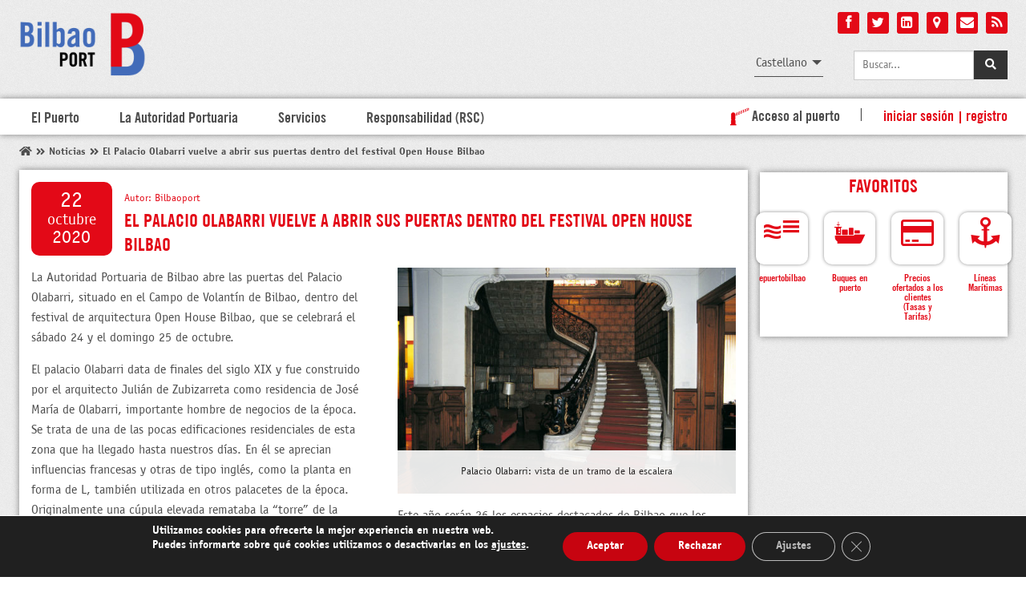

--- FILE ---
content_type: text/html; charset=UTF-8
request_url: https://www.bilbaoport.eus/noticias/el-palacio-olabarri-vuelve-a-abrir-sus-puertas-dentro-del-festival-open-house-bilbao/
body_size: 40305
content:
	<!DOCTYPE html>
<!--[if lt IE 7]> <html class="no-js lt-ie9 lt-ie8 lt-ie7" lang="es-ES"> <![endif]-->
<!--[if IE 7]> <html class="no-js lt-ie9 lt-ie8" lang="es-ES"> <![endif]-->
<!--[if IE 8]> <html class="no-js lt-ie9" lang="es-ES"> <![endif]-->
<!--[if gt IE 8]><!--> <html lang="es-ES"> <!--<![endif]-->
<head>
    <meta charset="UTF-8">
    <meta name="apple-mobile-web-app-capable" content="yes">
    <meta name="apple-mobile-web-app-status-bar-style" content="black">
    <meta name="apple-mobile-web-app-title" content="BilbaoPort">
    <meta name="viewport" content="width=device-width, initial-scale=1.0, maximum-scale=1.0, minimum-scale=1.0, user-scalable=no">
            <link href="/wp-content/themes/bm_bilbaoport/img/apple-touch-icon-29x29.png" sizes="29x29" rel="apple-touch-icon">
        <link href="/wp-content/themes/bm_bilbaoport/img/apple-touch-icon-40x40.png" sizes="40x40" rel="apple-touch-icon">
        <link href="/wp-content/themes/bm_bilbaoport/img/apple-touch-icon-58x58.png" sizes="58x58" rel="apple-touch-icon">
        <link href="/wp-content/themes/bm_bilbaoport/img/apple-touch-icon-76x76.png" sizes="76x76" rel="apple-touch-icon">
        <link href="/wp-content/themes/bm_bilbaoport/img/apple-touch-icon-80x80.png" sizes="80x80" rel="apple-touch-icon">
        <link href="/wp-content/themes/bm_bilbaoport/img/apple-touch-icon-87x87.png" sizes="87x87" rel="apple-touch-icon">
        <link href="/wp-content/themes/bm_bilbaoport/img/apple-touch-icon-120x120.png" sizes="120x120" rel="apple-touch-icon">
        <link href="/wp-content/themes/bm_bilbaoport/img/apple-touch-icon-152x152.png" sizes="152x152" rel="apple-touch-icon">
        <link href="/wp-content/themes/bm_bilbaoport/img/apple-touch-icon-180x180.png" sizes="180x180" rel="apple-touch-icon">
        <!-- Startup images -->
 
        <!-- iOS 6 & 7 iPad (retina, portrait) -->
        <link href="/wp-content/themes/bm_bilbaoport/img/apple-touch-startup-image-1536x2008.png"
              media="(device-width: 768px) and (device-height: 1024px)
                 and (orientation: portrait)
                 and (-webkit-device-pixel-ratio: 2)"
              rel="apple-touch-startup-image">
 
        <!-- iOS 6 & 7 iPad (retina, landscape) -->
        <link href="/wp-content/themes/bm_bilbaoport/img/apple-touch-startup-image-1496x2048.png"
              media="(device-width: 768px) and (device-height: 1024px)
                 and (orientation: landscape)
                 and (-webkit-device-pixel-ratio: 2)"
              rel="apple-touch-startup-image">
 
        <!-- iOS 6 iPad (portrait) -->
        <link href="/wp-content/themes/bm_bilbaoport/img/apple-touch-startup-image-768x1004.png"
              media="(device-width: 768px) and (device-height: 1024px)
                 and (orientation: portrait)
                 and (-webkit-device-pixel-ratio: 1)"
              rel="apple-touch-startup-image">
 
        <!-- iOS 6 iPad (landscape) -->
        <link href="/wp-content/themes/bm_bilbaoport/img/apple-touch-startup-image-748x1024.png"
              media="(device-width: 768px) and (device-height: 1024px)
                 and (orientation: landscape)
                 and (-webkit-device-pixel-ratio: 1)"
              rel="apple-touch-startup-image">
 
        <!-- iOS 6 & 7 iPhone 5 -->
        <link href="/wp-content/themes/bm_bilbaoport/img/apple-touch-startup-image-640x1096.png"
              media="(device-width: 320px) and (device-height: 568px)
                 and (-webkit-device-pixel-ratio: 2)"
              rel="apple-touch-startup-image">
 
        <!-- iOS 6 & 7 iPhone (retina) -->
        <link href="/wp-content/themes/bm_bilbaoport/img/apple-touch-startup-image-640x920.png"
              media="(device-width: 320px) and (device-height: 480px)
                 and (-webkit-device-pixel-ratio: 2)"
              rel="apple-touch-startup-image">
 
        <!-- iOS 6 iPhone -->
        <link href="/wp-content/themes/bm_bilbaoport/img/apple-touch-startup-image-320x460.png"
              media="(device-width: 320px) and (device-height: 480px)
                 and (-webkit-device-pixel-ratio: 1)"
              rel="apple-touch-startup-image">
    <title>El Palacio Olabarri vuelve a abrir sus puertas dentro del festival Open House Bilbao - Bilbaoport</title>
     <!--[if lt IE 9]>
    <script src="https://www.bilbaoport.eus/wp-content/themes/bm_bilbaoport/js/html5.js"></script>
    <![endif]-->
    <!--[if lt IE 9]>
        <script src="//cdnjs.cloudflare.com/ajax/libs/html5shiv/3.6.2/html5shiv.js"></script>
        <script src="//s3.amazonaws.com/nwapi/nwmatcher/nwmatcher-1.2.5-min.js"></script>
        <script src="//html5base.googlecode.com/svn-history/r38/trunk/js/selectivizr-1.0.3b.js"></script>
        <script src="//cdnjs.cloudflare.com/ajax/libs/respond.js/1.1.0/respond.min.js"></script>
    <![endif]-->
    <meta name='robots' content='index, follow, max-image-preview:large, max-snippet:-1, max-video-preview:-1' />
	<style>img:is([sizes="auto" i], [sizes^="auto," i]) { contain-intrinsic-size: 3000px 1500px }</style>
	<meta name="dlm-version" content="5.1.6">
	<!-- This site is optimized with the Yoast SEO plugin v26.4 - https://yoast.com/wordpress/plugins/seo/ -->
	<link rel="canonical" href="https://www.bilbaoport.eus/noticias/el-palacio-olabarri-vuelve-a-abrir-sus-puertas-dentro-del-festival-open-house-bilbao/" />
	<meta property="og:locale" content="es_ES" />
	<meta property="og:type" content="article" />
	<meta property="og:title" content="El Palacio Olabarri vuelve a abrir sus puertas dentro del festival Open House Bilbao - Bilbaoport" />
	<meta property="og:description" content="Bilbaoport Noticias El Palacio Olabarri vuelve a abrir sus puertas dentro del festival Open House Bilbao AnteriorEl Puerto de Bilbao invertirá más de 285 M€SiguienteEl comité asesor de Bilbao PortLab analiza los cien proyectos de [&hellip;]" />
	<meta property="og:url" content="https://www.bilbaoport.eus/noticias/el-palacio-olabarri-vuelve-a-abrir-sus-puertas-dentro-del-festival-open-house-bilbao/" />
	<meta property="og:site_name" content="Bilbaoport" />
	<meta property="article:publisher" content="https://www.facebook.com/bilbaoport" />
	<meta property="article:published_time" content="2020-10-22T09:35:19+00:00" />
	<meta property="article:modified_time" content="2020-10-22T10:26:52+00:00" />
	<meta property="og:image" content="https://www.bilbaoport.eus/wp-content/uploads/2020/10/escalera_olabarri-1.jpg" />
	<meta property="og:image:width" content="1200" />
	<meta property="og:image:height" content="801" />
	<meta property="og:image:type" content="image/jpeg" />
	<meta name="author" content="Bilbaoport" />
	<script type="application/ld+json" class="yoast-schema-graph">{"@context":"https://schema.org","@graph":[{"@type":"Article","@id":"https://www.bilbaoport.eus/noticias/el-palacio-olabarri-vuelve-a-abrir-sus-puertas-dentro-del-festival-open-house-bilbao/#article","isPartOf":{"@id":"https://www.bilbaoport.eus/noticias/el-palacio-olabarri-vuelve-a-abrir-sus-puertas-dentro-del-festival-open-house-bilbao/"},"author":{"name":"Bilbaoport","@id":"https://www.bilbaoport.eus/#/schema/person/27b7692589244c5fe3dda7b89b9e16a8"},"headline":"El Palacio Olabarri vuelve a abrir sus puertas dentro del festival Open House Bilbao","datePublished":"2020-10-22T09:35:19+00:00","dateModified":"2020-10-22T10:26:52+00:00","mainEntityOfPage":{"@id":"https://www.bilbaoport.eus/noticias/el-palacio-olabarri-vuelve-a-abrir-sus-puertas-dentro-del-festival-open-house-bilbao/"},"wordCount":355,"publisher":{"@id":"https://www.bilbaoport.eus/#organization"},"image":{"@id":"https://www.bilbaoport.eus/noticias/el-palacio-olabarri-vuelve-a-abrir-sus-puertas-dentro-del-festival-open-house-bilbao/#primaryimage"},"thumbnailUrl":"https://www.bilbaoport.eus/wp-content/uploads/2020/10/escalera_olabarri-1.jpg","articleSection":["Noticias"],"inLanguage":"es"},{"@type":"WebPage","@id":"https://www.bilbaoport.eus/noticias/el-palacio-olabarri-vuelve-a-abrir-sus-puertas-dentro-del-festival-open-house-bilbao/","url":"https://www.bilbaoport.eus/noticias/el-palacio-olabarri-vuelve-a-abrir-sus-puertas-dentro-del-festival-open-house-bilbao/","name":"El Palacio Olabarri vuelve a abrir sus puertas dentro del festival Open House Bilbao - Bilbaoport","isPartOf":{"@id":"https://www.bilbaoport.eus/#website"},"primaryImageOfPage":{"@id":"https://www.bilbaoport.eus/noticias/el-palacio-olabarri-vuelve-a-abrir-sus-puertas-dentro-del-festival-open-house-bilbao/#primaryimage"},"image":{"@id":"https://www.bilbaoport.eus/noticias/el-palacio-olabarri-vuelve-a-abrir-sus-puertas-dentro-del-festival-open-house-bilbao/#primaryimage"},"thumbnailUrl":"https://www.bilbaoport.eus/wp-content/uploads/2020/10/escalera_olabarri-1.jpg","datePublished":"2020-10-22T09:35:19+00:00","dateModified":"2020-10-22T10:26:52+00:00","breadcrumb":{"@id":"https://www.bilbaoport.eus/noticias/el-palacio-olabarri-vuelve-a-abrir-sus-puertas-dentro-del-festival-open-house-bilbao/#breadcrumb"},"inLanguage":"es","potentialAction":[{"@type":"ReadAction","target":["https://www.bilbaoport.eus/noticias/el-palacio-olabarri-vuelve-a-abrir-sus-puertas-dentro-del-festival-open-house-bilbao/"]}]},{"@type":"ImageObject","inLanguage":"es","@id":"https://www.bilbaoport.eus/noticias/el-palacio-olabarri-vuelve-a-abrir-sus-puertas-dentro-del-festival-open-house-bilbao/#primaryimage","url":"https://www.bilbaoport.eus/wp-content/uploads/2020/10/escalera_olabarri-1.jpg","contentUrl":"https://www.bilbaoport.eus/wp-content/uploads/2020/10/escalera_olabarri-1.jpg","width":1200,"height":801,"caption":"Palacio Olabarri: vista de un tramo de la escalera"},{"@type":"BreadcrumbList","@id":"https://www.bilbaoport.eus/noticias/el-palacio-olabarri-vuelve-a-abrir-sus-puertas-dentro-del-festival-open-house-bilbao/#breadcrumb","itemListElement":[{"@type":"ListItem","position":1,"name":"Portada","item":"https://www.bilbaoport.eus/"},{"@type":"ListItem","position":2,"name":"El Palacio Olabarri vuelve a abrir sus puertas dentro del festival Open House Bilbao"}]},{"@type":"WebSite","@id":"https://www.bilbaoport.eus/#website","url":"https://www.bilbaoport.eus/","name":"Bilbaoport","description":"Web site of the Port Authority of Bilbao","publisher":{"@id":"https://www.bilbaoport.eus/#organization"},"inLanguage":"es"},{"@type":"Organization","@id":"https://www.bilbaoport.eus/#organization","name":"Bilbaoport","url":"https://www.bilbaoport.eus/","logo":{"@type":"ImageObject","inLanguage":"es","@id":"https://www.bilbaoport.eus/#/schema/logo/image/","url":"https://www.bilbaoport.eus/wp-content/uploads/2014/09/logo_bilbaoport.png","contentUrl":"https://www.bilbaoport.eus/wp-content/uploads/2014/09/logo_bilbaoport.png","width":396,"height":200,"caption":"Bilbaoport"},"image":{"@id":"https://www.bilbaoport.eus/#/schema/logo/image/"},"sameAs":["https://www.facebook.com/bilbaoport","https://x.com/bilbaoport"]},{"@type":"Person","@id":"https://www.bilbaoport.eus/#/schema/person/27b7692589244c5fe3dda7b89b9e16a8","name":"Bilbaoport","image":{"@type":"ImageObject","inLanguage":"es","@id":"https://www.bilbaoport.eus/#/schema/person/image/","url":"https://secure.gravatar.com/avatar/0849ca7c8d9b5fa7dedc3509d02923d14d9e25839807403a853da50e934471fc?s=96&d=mm&r=g","contentUrl":"https://secure.gravatar.com/avatar/0849ca7c8d9b5fa7dedc3509d02923d14d9e25839807403a853da50e934471fc?s=96&d=mm&r=g","caption":"Bilbaoport"},"url":"https://www.bilbaoport.eus/author/fernando/"}]}</script>
	<!-- / Yoast SEO plugin. -->


<link rel='dns-prefetch' href='//code.jquery.com' />
<link rel='dns-prefetch' href='//maps.google.com' />
<link rel='stylesheet' id='wp-block-library-css' href='https://www.bilbaoport.eus/wp-includes/css/dist/block-library/style.min.css?ver=e719e04000e699783d1e0da31fbca81f' type='text/css' media='all' />
<style id='classic-theme-styles-inline-css' type='text/css'>
/*! This file is auto-generated */
.wp-block-button__link{color:#fff;background-color:#32373c;border-radius:9999px;box-shadow:none;text-decoration:none;padding:calc(.667em + 2px) calc(1.333em + 2px);font-size:1.125em}.wp-block-file__button{background:#32373c;color:#fff;text-decoration:none}
</style>
<link rel='stylesheet' id='mediaelement-css' href='https://www.bilbaoport.eus/wp-includes/js/mediaelement/mediaelementplayer-legacy.min.css?ver=4.2.17' type='text/css' media='all' />
<link rel='stylesheet' id='wp-mediaelement-css' href='https://www.bilbaoport.eus/wp-includes/js/mediaelement/wp-mediaelement.min.css?ver=e719e04000e699783d1e0da31fbca81f' type='text/css' media='all' />
<link rel='stylesheet' id='view_editor_gutenberg_frontend_assets-css' href='https://www.bilbaoport.eus/wp-content/plugins/wp-views/public/css/views-frontend.css?ver=3.6.15' type='text/css' media='all' />
<style id='view_editor_gutenberg_frontend_assets-inline-css' type='text/css'>
.wpv-sort-list-dropdown.wpv-sort-list-dropdown-style-default > span.wpv-sort-list,.wpv-sort-list-dropdown.wpv-sort-list-dropdown-style-default .wpv-sort-list-item {border-color: #cdcdcd;}.wpv-sort-list-dropdown.wpv-sort-list-dropdown-style-default .wpv-sort-list-item a {color: #444;background-color: #fff;}.wpv-sort-list-dropdown.wpv-sort-list-dropdown-style-default a:hover,.wpv-sort-list-dropdown.wpv-sort-list-dropdown-style-default a:focus {color: #000;background-color: #eee;}.wpv-sort-list-dropdown.wpv-sort-list-dropdown-style-default .wpv-sort-list-item.wpv-sort-list-current a {color: #000;background-color: #eee;}
.wpv-sort-list-dropdown.wpv-sort-list-dropdown-style-default > span.wpv-sort-list,.wpv-sort-list-dropdown.wpv-sort-list-dropdown-style-default .wpv-sort-list-item {border-color: #cdcdcd;}.wpv-sort-list-dropdown.wpv-sort-list-dropdown-style-default .wpv-sort-list-item a {color: #444;background-color: #fff;}.wpv-sort-list-dropdown.wpv-sort-list-dropdown-style-default a:hover,.wpv-sort-list-dropdown.wpv-sort-list-dropdown-style-default a:focus {color: #000;background-color: #eee;}.wpv-sort-list-dropdown.wpv-sort-list-dropdown-style-default .wpv-sort-list-item.wpv-sort-list-current a {color: #000;background-color: #eee;}.wpv-sort-list-dropdown.wpv-sort-list-dropdown-style-grey > span.wpv-sort-list,.wpv-sort-list-dropdown.wpv-sort-list-dropdown-style-grey .wpv-sort-list-item {border-color: #cdcdcd;}.wpv-sort-list-dropdown.wpv-sort-list-dropdown-style-grey .wpv-sort-list-item a {color: #444;background-color: #eeeeee;}.wpv-sort-list-dropdown.wpv-sort-list-dropdown-style-grey a:hover,.wpv-sort-list-dropdown.wpv-sort-list-dropdown-style-grey a:focus {color: #000;background-color: #e5e5e5;}.wpv-sort-list-dropdown.wpv-sort-list-dropdown-style-grey .wpv-sort-list-item.wpv-sort-list-current a {color: #000;background-color: #e5e5e5;}
.wpv-sort-list-dropdown.wpv-sort-list-dropdown-style-default > span.wpv-sort-list,.wpv-sort-list-dropdown.wpv-sort-list-dropdown-style-default .wpv-sort-list-item {border-color: #cdcdcd;}.wpv-sort-list-dropdown.wpv-sort-list-dropdown-style-default .wpv-sort-list-item a {color: #444;background-color: #fff;}.wpv-sort-list-dropdown.wpv-sort-list-dropdown-style-default a:hover,.wpv-sort-list-dropdown.wpv-sort-list-dropdown-style-default a:focus {color: #000;background-color: #eee;}.wpv-sort-list-dropdown.wpv-sort-list-dropdown-style-default .wpv-sort-list-item.wpv-sort-list-current a {color: #000;background-color: #eee;}.wpv-sort-list-dropdown.wpv-sort-list-dropdown-style-grey > span.wpv-sort-list,.wpv-sort-list-dropdown.wpv-sort-list-dropdown-style-grey .wpv-sort-list-item {border-color: #cdcdcd;}.wpv-sort-list-dropdown.wpv-sort-list-dropdown-style-grey .wpv-sort-list-item a {color: #444;background-color: #eeeeee;}.wpv-sort-list-dropdown.wpv-sort-list-dropdown-style-grey a:hover,.wpv-sort-list-dropdown.wpv-sort-list-dropdown-style-grey a:focus {color: #000;background-color: #e5e5e5;}.wpv-sort-list-dropdown.wpv-sort-list-dropdown-style-grey .wpv-sort-list-item.wpv-sort-list-current a {color: #000;background-color: #e5e5e5;}.wpv-sort-list-dropdown.wpv-sort-list-dropdown-style-blue > span.wpv-sort-list,.wpv-sort-list-dropdown.wpv-sort-list-dropdown-style-blue .wpv-sort-list-item {border-color: #0099cc;}.wpv-sort-list-dropdown.wpv-sort-list-dropdown-style-blue .wpv-sort-list-item a {color: #444;background-color: #cbddeb;}.wpv-sort-list-dropdown.wpv-sort-list-dropdown-style-blue a:hover,.wpv-sort-list-dropdown.wpv-sort-list-dropdown-style-blue a:focus {color: #000;background-color: #95bedd;}.wpv-sort-list-dropdown.wpv-sort-list-dropdown-style-blue .wpv-sort-list-item.wpv-sort-list-current a {color: #000;background-color: #95bedd;}
</style>
<style id='global-styles-inline-css' type='text/css'>
:root{--wp--preset--aspect-ratio--square: 1;--wp--preset--aspect-ratio--4-3: 4/3;--wp--preset--aspect-ratio--3-4: 3/4;--wp--preset--aspect-ratio--3-2: 3/2;--wp--preset--aspect-ratio--2-3: 2/3;--wp--preset--aspect-ratio--16-9: 16/9;--wp--preset--aspect-ratio--9-16: 9/16;--wp--preset--color--black: #000000;--wp--preset--color--cyan-bluish-gray: #abb8c3;--wp--preset--color--white: #ffffff;--wp--preset--color--pale-pink: #f78da7;--wp--preset--color--vivid-red: #cf2e2e;--wp--preset--color--luminous-vivid-orange: #ff6900;--wp--preset--color--luminous-vivid-amber: #fcb900;--wp--preset--color--light-green-cyan: #7bdcb5;--wp--preset--color--vivid-green-cyan: #00d084;--wp--preset--color--pale-cyan-blue: #8ed1fc;--wp--preset--color--vivid-cyan-blue: #0693e3;--wp--preset--color--vivid-purple: #9b51e0;--wp--preset--gradient--vivid-cyan-blue-to-vivid-purple: linear-gradient(135deg,rgba(6,147,227,1) 0%,rgb(155,81,224) 100%);--wp--preset--gradient--light-green-cyan-to-vivid-green-cyan: linear-gradient(135deg,rgb(122,220,180) 0%,rgb(0,208,130) 100%);--wp--preset--gradient--luminous-vivid-amber-to-luminous-vivid-orange: linear-gradient(135deg,rgba(252,185,0,1) 0%,rgba(255,105,0,1) 100%);--wp--preset--gradient--luminous-vivid-orange-to-vivid-red: linear-gradient(135deg,rgba(255,105,0,1) 0%,rgb(207,46,46) 100%);--wp--preset--gradient--very-light-gray-to-cyan-bluish-gray: linear-gradient(135deg,rgb(238,238,238) 0%,rgb(169,184,195) 100%);--wp--preset--gradient--cool-to-warm-spectrum: linear-gradient(135deg,rgb(74,234,220) 0%,rgb(151,120,209) 20%,rgb(207,42,186) 40%,rgb(238,44,130) 60%,rgb(251,105,98) 80%,rgb(254,248,76) 100%);--wp--preset--gradient--blush-light-purple: linear-gradient(135deg,rgb(255,206,236) 0%,rgb(152,150,240) 100%);--wp--preset--gradient--blush-bordeaux: linear-gradient(135deg,rgb(254,205,165) 0%,rgb(254,45,45) 50%,rgb(107,0,62) 100%);--wp--preset--gradient--luminous-dusk: linear-gradient(135deg,rgb(255,203,112) 0%,rgb(199,81,192) 50%,rgb(65,88,208) 100%);--wp--preset--gradient--pale-ocean: linear-gradient(135deg,rgb(255,245,203) 0%,rgb(182,227,212) 50%,rgb(51,167,181) 100%);--wp--preset--gradient--electric-grass: linear-gradient(135deg,rgb(202,248,128) 0%,rgb(113,206,126) 100%);--wp--preset--gradient--midnight: linear-gradient(135deg,rgb(2,3,129) 0%,rgb(40,116,252) 100%);--wp--preset--font-size--small: 13px;--wp--preset--font-size--medium: 20px;--wp--preset--font-size--large: 36px;--wp--preset--font-size--x-large: 42px;--wp--preset--spacing--20: 0.44rem;--wp--preset--spacing--30: 0.67rem;--wp--preset--spacing--40: 1rem;--wp--preset--spacing--50: 1.5rem;--wp--preset--spacing--60: 2.25rem;--wp--preset--spacing--70: 3.38rem;--wp--preset--spacing--80: 5.06rem;--wp--preset--shadow--natural: 6px 6px 9px rgba(0, 0, 0, 0.2);--wp--preset--shadow--deep: 12px 12px 50px rgba(0, 0, 0, 0.4);--wp--preset--shadow--sharp: 6px 6px 0px rgba(0, 0, 0, 0.2);--wp--preset--shadow--outlined: 6px 6px 0px -3px rgba(255, 255, 255, 1), 6px 6px rgba(0, 0, 0, 1);--wp--preset--shadow--crisp: 6px 6px 0px rgba(0, 0, 0, 1);}:where(.is-layout-flex){gap: 0.5em;}:where(.is-layout-grid){gap: 0.5em;}body .is-layout-flex{display: flex;}.is-layout-flex{flex-wrap: wrap;align-items: center;}.is-layout-flex > :is(*, div){margin: 0;}body .is-layout-grid{display: grid;}.is-layout-grid > :is(*, div){margin: 0;}:where(.wp-block-columns.is-layout-flex){gap: 2em;}:where(.wp-block-columns.is-layout-grid){gap: 2em;}:where(.wp-block-post-template.is-layout-flex){gap: 1.25em;}:where(.wp-block-post-template.is-layout-grid){gap: 1.25em;}.has-black-color{color: var(--wp--preset--color--black) !important;}.has-cyan-bluish-gray-color{color: var(--wp--preset--color--cyan-bluish-gray) !important;}.has-white-color{color: var(--wp--preset--color--white) !important;}.has-pale-pink-color{color: var(--wp--preset--color--pale-pink) !important;}.has-vivid-red-color{color: var(--wp--preset--color--vivid-red) !important;}.has-luminous-vivid-orange-color{color: var(--wp--preset--color--luminous-vivid-orange) !important;}.has-luminous-vivid-amber-color{color: var(--wp--preset--color--luminous-vivid-amber) !important;}.has-light-green-cyan-color{color: var(--wp--preset--color--light-green-cyan) !important;}.has-vivid-green-cyan-color{color: var(--wp--preset--color--vivid-green-cyan) !important;}.has-pale-cyan-blue-color{color: var(--wp--preset--color--pale-cyan-blue) !important;}.has-vivid-cyan-blue-color{color: var(--wp--preset--color--vivid-cyan-blue) !important;}.has-vivid-purple-color{color: var(--wp--preset--color--vivid-purple) !important;}.has-black-background-color{background-color: var(--wp--preset--color--black) !important;}.has-cyan-bluish-gray-background-color{background-color: var(--wp--preset--color--cyan-bluish-gray) !important;}.has-white-background-color{background-color: var(--wp--preset--color--white) !important;}.has-pale-pink-background-color{background-color: var(--wp--preset--color--pale-pink) !important;}.has-vivid-red-background-color{background-color: var(--wp--preset--color--vivid-red) !important;}.has-luminous-vivid-orange-background-color{background-color: var(--wp--preset--color--luminous-vivid-orange) !important;}.has-luminous-vivid-amber-background-color{background-color: var(--wp--preset--color--luminous-vivid-amber) !important;}.has-light-green-cyan-background-color{background-color: var(--wp--preset--color--light-green-cyan) !important;}.has-vivid-green-cyan-background-color{background-color: var(--wp--preset--color--vivid-green-cyan) !important;}.has-pale-cyan-blue-background-color{background-color: var(--wp--preset--color--pale-cyan-blue) !important;}.has-vivid-cyan-blue-background-color{background-color: var(--wp--preset--color--vivid-cyan-blue) !important;}.has-vivid-purple-background-color{background-color: var(--wp--preset--color--vivid-purple) !important;}.has-black-border-color{border-color: var(--wp--preset--color--black) !important;}.has-cyan-bluish-gray-border-color{border-color: var(--wp--preset--color--cyan-bluish-gray) !important;}.has-white-border-color{border-color: var(--wp--preset--color--white) !important;}.has-pale-pink-border-color{border-color: var(--wp--preset--color--pale-pink) !important;}.has-vivid-red-border-color{border-color: var(--wp--preset--color--vivid-red) !important;}.has-luminous-vivid-orange-border-color{border-color: var(--wp--preset--color--luminous-vivid-orange) !important;}.has-luminous-vivid-amber-border-color{border-color: var(--wp--preset--color--luminous-vivid-amber) !important;}.has-light-green-cyan-border-color{border-color: var(--wp--preset--color--light-green-cyan) !important;}.has-vivid-green-cyan-border-color{border-color: var(--wp--preset--color--vivid-green-cyan) !important;}.has-pale-cyan-blue-border-color{border-color: var(--wp--preset--color--pale-cyan-blue) !important;}.has-vivid-cyan-blue-border-color{border-color: var(--wp--preset--color--vivid-cyan-blue) !important;}.has-vivid-purple-border-color{border-color: var(--wp--preset--color--vivid-purple) !important;}.has-vivid-cyan-blue-to-vivid-purple-gradient-background{background: var(--wp--preset--gradient--vivid-cyan-blue-to-vivid-purple) !important;}.has-light-green-cyan-to-vivid-green-cyan-gradient-background{background: var(--wp--preset--gradient--light-green-cyan-to-vivid-green-cyan) !important;}.has-luminous-vivid-amber-to-luminous-vivid-orange-gradient-background{background: var(--wp--preset--gradient--luminous-vivid-amber-to-luminous-vivid-orange) !important;}.has-luminous-vivid-orange-to-vivid-red-gradient-background{background: var(--wp--preset--gradient--luminous-vivid-orange-to-vivid-red) !important;}.has-very-light-gray-to-cyan-bluish-gray-gradient-background{background: var(--wp--preset--gradient--very-light-gray-to-cyan-bluish-gray) !important;}.has-cool-to-warm-spectrum-gradient-background{background: var(--wp--preset--gradient--cool-to-warm-spectrum) !important;}.has-blush-light-purple-gradient-background{background: var(--wp--preset--gradient--blush-light-purple) !important;}.has-blush-bordeaux-gradient-background{background: var(--wp--preset--gradient--blush-bordeaux) !important;}.has-luminous-dusk-gradient-background{background: var(--wp--preset--gradient--luminous-dusk) !important;}.has-pale-ocean-gradient-background{background: var(--wp--preset--gradient--pale-ocean) !important;}.has-electric-grass-gradient-background{background: var(--wp--preset--gradient--electric-grass) !important;}.has-midnight-gradient-background{background: var(--wp--preset--gradient--midnight) !important;}.has-small-font-size{font-size: var(--wp--preset--font-size--small) !important;}.has-medium-font-size{font-size: var(--wp--preset--font-size--medium) !important;}.has-large-font-size{font-size: var(--wp--preset--font-size--large) !important;}.has-x-large-font-size{font-size: var(--wp--preset--font-size--x-large) !important;}
:where(.wp-block-post-template.is-layout-flex){gap: 1.25em;}:where(.wp-block-post-template.is-layout-grid){gap: 1.25em;}
:where(.wp-block-columns.is-layout-flex){gap: 2em;}:where(.wp-block-columns.is-layout-grid){gap: 2em;}
:root :where(.wp-block-pullquote){font-size: 1.5em;line-height: 1.6;}
</style>
<link rel='stylesheet' id='announcer-css-css' href='https://www.bilbaoport.eus/wp-content/plugins/announcer/public/css/style.css?ver=6.2' type='text/css' media='all' />
<link rel='stylesheet' id='fancybox-css' href='https://www.bilbaoport.eus/wp-content/plugins/bmfancybox-gallery/css/fancybox.css?ver=2.1.5' type='text/css' media='all' />
<link rel='stylesheet' id='bmfancybox-gallery-css' href='https://www.bilbaoport.eus/wp-content/plugins/bmfancybox-gallery/css/bmfancybox-gallery.css?ver=0.3' type='text/css' media='all' />
<link rel='stylesheet' id='bmlogin-css-css' href='https://www.bilbaoport.eus/wp-content/plugins/bmlogin/css/bmlogin.css?ver=e719e04000e699783d1e0da31fbca81f' type='text/css' media='all' />
<link rel='stylesheet' id='bmsignup-css-css' href='https://www.bilbaoport.eus/wp-content/plugins/bmsignup/css/bmsignup.css?ver=e719e04000e699783d1e0da31fbca81f' type='text/css' media='all' />
<link rel='stylesheet' id='bybrick-columns-css' href='https://www.bilbaoport.eus/wp-content/plugins/bybrick-columns/css/bybrick-columns-style.css?ver=e719e04000e699783d1e0da31fbca81f' type='text/css' media='all' />
<link rel='stylesheet' id='contact-form-7-css' href='https://www.bilbaoport.eus/wp-content/plugins/contact-form-7/includes/css/styles.css?ver=6.1.3' type='text/css' media='all' />
<link rel='stylesheet' id='jquery-ui-core-css-css' href='//code.jquery.com/ui/1.13.2/themes/base/jquery-ui.min.css?ver=1.13.2' type='text/css' media='all' />
<link rel='stylesheet' id='net-bilbaoport-css-css' href='https://www.bilbaoport.eus/wp-content/plugins/net-bilbaoport/css/net-bilbaoport.css?696e1102b9fb3&#038;ver=e719e04000e699783d1e0da31fbca81f' type='text/css' media='all' />
<link rel='stylesheet' id='email-before-download-css' href='https://www.bilbaoport.eus/wp-content/plugins/email-before-download/public/css/email-before-download-public.css?ver=6.9.8' type='text/css' media='all' />
<link rel='stylesheet' id='__EPYT__style-css' href='https://www.bilbaoport.eus/wp-content/plugins/youtube-embed-plus/styles/ytprefs.min.css?ver=14.2.3.2' type='text/css' media='all' />
<style id='__EPYT__style-inline-css' type='text/css'>

                .epyt-gallery-thumb {
                        width: 33.333%;
                }
                
</style>
<link rel='stylesheet' id='moove_gdpr_frontend-css' href='https://www.bilbaoport.eus/wp-content/plugins/gdpr-cookie-compliance/dist/styles/gdpr-main.css?ver=5.0.9' type='text/css' media='all' />
<style id='moove_gdpr_frontend-inline-css' type='text/css'>
#moove_gdpr_cookie_modal,#moove_gdpr_cookie_info_bar,.gdpr_cookie_settings_shortcode_content{font-family:&#039;Nunito&#039;,sans-serif}#moove_gdpr_save_popup_settings_button{background-color:#373737;color:#fff}#moove_gdpr_save_popup_settings_button:hover{background-color:#000}#moove_gdpr_cookie_info_bar .moove-gdpr-info-bar-container .moove-gdpr-info-bar-content a.mgbutton,#moove_gdpr_cookie_info_bar .moove-gdpr-info-bar-container .moove-gdpr-info-bar-content button.mgbutton{background-color:0C4DA2}#moove_gdpr_cookie_modal .moove-gdpr-modal-content .moove-gdpr-modal-footer-content .moove-gdpr-button-holder a.mgbutton,#moove_gdpr_cookie_modal .moove-gdpr-modal-content .moove-gdpr-modal-footer-content .moove-gdpr-button-holder button.mgbutton,.gdpr_cookie_settings_shortcode_content .gdpr-shr-button.button-green{background-color:0C4DA2;border-color:0C4DA2}#moove_gdpr_cookie_modal .moove-gdpr-modal-content .moove-gdpr-modal-footer-content .moove-gdpr-button-holder a.mgbutton:hover,#moove_gdpr_cookie_modal .moove-gdpr-modal-content .moove-gdpr-modal-footer-content .moove-gdpr-button-holder button.mgbutton:hover,.gdpr_cookie_settings_shortcode_content .gdpr-shr-button.button-green:hover{background-color:#fff;color:0C4DA2}#moove_gdpr_cookie_modal .moove-gdpr-modal-content .moove-gdpr-modal-close i,#moove_gdpr_cookie_modal .moove-gdpr-modal-content .moove-gdpr-modal-close span.gdpr-icon{background-color:0C4DA2;border:1px solid 0C4DA2}#moove_gdpr_cookie_info_bar span.moove-gdpr-infobar-allow-all.focus-g,#moove_gdpr_cookie_info_bar span.moove-gdpr-infobar-allow-all:focus,#moove_gdpr_cookie_info_bar button.moove-gdpr-infobar-allow-all.focus-g,#moove_gdpr_cookie_info_bar button.moove-gdpr-infobar-allow-all:focus,#moove_gdpr_cookie_info_bar span.moove-gdpr-infobar-reject-btn.focus-g,#moove_gdpr_cookie_info_bar span.moove-gdpr-infobar-reject-btn:focus,#moove_gdpr_cookie_info_bar button.moove-gdpr-infobar-reject-btn.focus-g,#moove_gdpr_cookie_info_bar button.moove-gdpr-infobar-reject-btn:focus,#moove_gdpr_cookie_info_bar span.change-settings-button.focus-g,#moove_gdpr_cookie_info_bar span.change-settings-button:focus,#moove_gdpr_cookie_info_bar button.change-settings-button.focus-g,#moove_gdpr_cookie_info_bar button.change-settings-button:focus{-webkit-box-shadow:0 0 1px 3px 0C4DA2;-moz-box-shadow:0 0 1px 3px 0C4DA2;box-shadow:0 0 1px 3px 0C4DA2}#moove_gdpr_cookie_modal .moove-gdpr-modal-content .moove-gdpr-modal-close i:hover,#moove_gdpr_cookie_modal .moove-gdpr-modal-content .moove-gdpr-modal-close span.gdpr-icon:hover,#moove_gdpr_cookie_info_bar span[data-href]>u.change-settings-button{color:0C4DA2}#moove_gdpr_cookie_modal .moove-gdpr-modal-content .moove-gdpr-modal-left-content #moove-gdpr-menu li.menu-item-selected a span.gdpr-icon,#moove_gdpr_cookie_modal .moove-gdpr-modal-content .moove-gdpr-modal-left-content #moove-gdpr-menu li.menu-item-selected button span.gdpr-icon{color:inherit}#moove_gdpr_cookie_modal .moove-gdpr-modal-content .moove-gdpr-modal-left-content #moove-gdpr-menu li a span.gdpr-icon,#moove_gdpr_cookie_modal .moove-gdpr-modal-content .moove-gdpr-modal-left-content #moove-gdpr-menu li button span.gdpr-icon{color:inherit}#moove_gdpr_cookie_modal .gdpr-acc-link{line-height:0;font-size:0;color:transparent;position:absolute}#moove_gdpr_cookie_modal .moove-gdpr-modal-content .moove-gdpr-modal-close:hover i,#moove_gdpr_cookie_modal .moove-gdpr-modal-content .moove-gdpr-modal-left-content #moove-gdpr-menu li a,#moove_gdpr_cookie_modal .moove-gdpr-modal-content .moove-gdpr-modal-left-content #moove-gdpr-menu li button,#moove_gdpr_cookie_modal .moove-gdpr-modal-content .moove-gdpr-modal-left-content #moove-gdpr-menu li button i,#moove_gdpr_cookie_modal .moove-gdpr-modal-content .moove-gdpr-modal-left-content #moove-gdpr-menu li a i,#moove_gdpr_cookie_modal .moove-gdpr-modal-content .moove-gdpr-tab-main .moove-gdpr-tab-main-content a:hover,#moove_gdpr_cookie_info_bar.moove-gdpr-dark-scheme .moove-gdpr-info-bar-container .moove-gdpr-info-bar-content a.mgbutton:hover,#moove_gdpr_cookie_info_bar.moove-gdpr-dark-scheme .moove-gdpr-info-bar-container .moove-gdpr-info-bar-content button.mgbutton:hover,#moove_gdpr_cookie_info_bar.moove-gdpr-dark-scheme .moove-gdpr-info-bar-container .moove-gdpr-info-bar-content a:hover,#moove_gdpr_cookie_info_bar.moove-gdpr-dark-scheme .moove-gdpr-info-bar-container .moove-gdpr-info-bar-content button:hover,#moove_gdpr_cookie_info_bar.moove-gdpr-dark-scheme .moove-gdpr-info-bar-container .moove-gdpr-info-bar-content span.change-settings-button:hover,#moove_gdpr_cookie_info_bar.moove-gdpr-dark-scheme .moove-gdpr-info-bar-container .moove-gdpr-info-bar-content button.change-settings-button:hover,#moove_gdpr_cookie_info_bar.moove-gdpr-dark-scheme .moove-gdpr-info-bar-container .moove-gdpr-info-bar-content u.change-settings-button:hover,#moove_gdpr_cookie_info_bar span[data-href]>u.change-settings-button,#moove_gdpr_cookie_info_bar.moove-gdpr-dark-scheme .moove-gdpr-info-bar-container .moove-gdpr-info-bar-content a.mgbutton.focus-g,#moove_gdpr_cookie_info_bar.moove-gdpr-dark-scheme .moove-gdpr-info-bar-container .moove-gdpr-info-bar-content button.mgbutton.focus-g,#moove_gdpr_cookie_info_bar.moove-gdpr-dark-scheme .moove-gdpr-info-bar-container .moove-gdpr-info-bar-content a.focus-g,#moove_gdpr_cookie_info_bar.moove-gdpr-dark-scheme .moove-gdpr-info-bar-container .moove-gdpr-info-bar-content button.focus-g,#moove_gdpr_cookie_info_bar.moove-gdpr-dark-scheme .moove-gdpr-info-bar-container .moove-gdpr-info-bar-content a.mgbutton:focus,#moove_gdpr_cookie_info_bar.moove-gdpr-dark-scheme .moove-gdpr-info-bar-container .moove-gdpr-info-bar-content button.mgbutton:focus,#moove_gdpr_cookie_info_bar.moove-gdpr-dark-scheme .moove-gdpr-info-bar-container .moove-gdpr-info-bar-content a:focus,#moove_gdpr_cookie_info_bar.moove-gdpr-dark-scheme .moove-gdpr-info-bar-container .moove-gdpr-info-bar-content button:focus,#moove_gdpr_cookie_info_bar.moove-gdpr-dark-scheme .moove-gdpr-info-bar-container .moove-gdpr-info-bar-content span.change-settings-button.focus-g,span.change-settings-button:focus,button.change-settings-button.focus-g,button.change-settings-button:focus,#moove_gdpr_cookie_info_bar.moove-gdpr-dark-scheme .moove-gdpr-info-bar-container .moove-gdpr-info-bar-content u.change-settings-button.focus-g,#moove_gdpr_cookie_info_bar.moove-gdpr-dark-scheme .moove-gdpr-info-bar-container .moove-gdpr-info-bar-content u.change-settings-button:focus{color:0C4DA2}#moove_gdpr_cookie_modal .moove-gdpr-branding.focus-g span,#moove_gdpr_cookie_modal .moove-gdpr-modal-content .moove-gdpr-tab-main a.focus-g,#moove_gdpr_cookie_modal .moove-gdpr-modal-content .moove-gdpr-tab-main .gdpr-cd-details-toggle.focus-g{color:0C4DA2}#moove_gdpr_cookie_modal.gdpr_lightbox-hide{display:none}
</style>
<link rel='stylesheet' id='foundation-css' href='https://www.bilbaoport.eus/wp-content/themes/bm_bilbaoport/css/foundation.css?ver=5.3.3' type='text/css' media='all' />
<link rel='stylesheet' id='foundation-ie8-css' href='https://www.bilbaoport.eus/wp-content/themes/bm_bilbaoport/css/ie8-grid-foundation-4.css?ver=e719e04000e699783d1e0da31fbca81f' type='text/css' media='all' />
<link rel='stylesheet' id='theme-fonts-css' href='https://www.bilbaoport.eus/wp-content/themes/bm_bilbaoport/fonts/bilbaoport-fonts.css?ver=0.1' type='text/css' media='all' />
<link rel='stylesheet' id='font-awesome-v4shim-css' href='https://www.bilbaoport.eus/wp-content/plugins/types/vendor/toolset/toolset-common/res/lib/font-awesome/css/v4-shims.css?ver=5.13.0' type='text/css' media='screen' />
<link rel='stylesheet' id='font-awesome-css' href='https://www.bilbaoport.eus/wp-content/plugins/types/vendor/toolset/toolset-common/res/lib/font-awesome/css/all.css?ver=5.13.0' type='text/css' media='screen' />
<link rel='stylesheet' id='theme-css' href='https://www.bilbaoport.eus/wp-content/themes/bm_bilbaoport/style.css?ver=0.1' type='text/css' media='all' />
<link rel='stylesheet' id='responsive-css' href='https://www.bilbaoport.eus/wp-content/themes/bm_bilbaoport/css/responsive.css?ver=0.1' type='text/css' media='all' />
<script type="text/javascript" src="https://www.bilbaoport.eus/wp-content/plugins/wp-views/vendor/toolset/common-es/public/toolset-common-es-frontend.js?ver=171000" id="toolset-common-es-frontend-js"></script>
<script type="text/javascript" id="wpml-cookie-js-extra">
/* <![CDATA[ */
var wpml_cookies = {"wp-wpml_current_language":{"value":"es","expires":1,"path":"\/"}};
var wpml_cookies = {"wp-wpml_current_language":{"value":"es","expires":1,"path":"\/"}};
/* ]]> */
</script>
<script type="text/javascript" src="https://www.bilbaoport.eus/wp-content/plugins/sitepress-multilingual-cms/res/js/cookies/language-cookie.js?ver=476000" id="wpml-cookie-js" defer="defer" data-wp-strategy="defer"></script>
<script type="text/javascript" src="https://code.jquery.com/jquery-3.2.1.min.js?ver=3.2.1" id="jquery-js"></script>
<script type="text/javascript" src="//code.jquery.com/ui/1.13.2/jquery-ui.min.js?ver=1.13.2" id="jquery-ui-core-js-js"></script>
<script type="text/javascript" src="//maps.google.com/maps/api/js?key=AIzaSyDHZLB1R37-3Pu5RhHB_WUtMk0EK_saJvA&amp;language=es_ES&amp;callback=Function.prototype&amp;ver=e719e04000e699783d1e0da31fbca81f" id="googlemaps-js"></script>
<script type="text/javascript" id="net-bilbaoport-js-js-extra">
/* <![CDATA[ */
var BmShippinglinesTexts = {"VisionGeneral":"Mapa Mundial","zoom1":"Am\u00e9rica del Norte y Central","zoom2":"Sudam\u00e9rica","zoom3":"Europa","zoom4":"Norte de \u00c1frica y Asia Occidental","zoom5":"Sur de \u00c1frica","zoom6":"Asia Oriental","zoom7":"Ocean\u00eda","agente":"Agente","pais":"Pa\u00eds de Escala","paises":"Pa\u00edses","puerto":"Puerto de Escala","tipo":"Tipo de L\u00ednea","frecuencia":"Frecuencia","cargando":"Cargando","ConexionesBilbao":"Conexiones Bilbao - ","detalleLineaPermalink":"\/servicios\/lineas-maritimas\/","introListadoLineas":"Selecciona una de las siguientes conexiones posibles para ver todos sus detalles, as\u00ed como las formas de contacto con el agente de la misma.","TiposMercancia":"Tipos de Mercancia","lineaSinPuertos":"Informaci\u00f3n no disponible. Consulte directamente con el Agente.","lineasConectadas":"L\u00edneas conectadas con","noHayLineas":"No se han encontrado l\u00edneas que cumplan los criterios"};
var BmConexionesFerroviariasTexts = {"cargando":"Cargando","h2Horarios":"Listado de Horarios Ferroviarios","diaSalida":"D\u00eda de Salida","diaLlegada":"D\u00eda de Llegada","horaSalida":"Hora de Salida","horaLlegada":"Hora de Llegada","ciudad":"Terminal Ferroviaria","puertoSeco":"Puerto Seco","ciudadDirecta":"Terminal con conexi\u00f3n directa"};
var BmConexionesCarreteraTexts = {"cargando":"Cargando"};
var Net_BoletinTexts = {"Domain":"https:\/\/www.bilbaoport.eus","VisionGeneral":"Visi\u00f3n General","zoom1":"Zona Industrial","zoom2":"Santurtzi\/Zierbena","Idioma":"es_ES","zoom3":"Santurtzi\/Getxo","zoom4":"Muelles R\u00eda","zoom5":"Zorroza\/Museo Mar\u00edtimo","zoom6":"Canal de Deusto","net_googlemap_active":"Buque en Operaci\u00f3n","net_googlemap_inactive":"Buque Inactivo"};
/* ]]> */
</script>
<script type="text/javascript" src="https://www.bilbaoport.eus/wp-content/plugins/net-bilbaoport/js/net-bilbaoport.js?696e1102b9fbe&amp;ver=1" id="net-bilbaoport-js-js"></script>
<script type="text/javascript" id="__ytprefs__-js-extra">
/* <![CDATA[ */
var _EPYT_ = {"ajaxurl":"https:\/\/www.bilbaoport.eus\/wp-admin\/admin-ajax.php","security":"a21de0a920","gallery_scrolloffset":"20","eppathtoscripts":"https:\/\/www.bilbaoport.eus\/wp-content\/plugins\/youtube-embed-plus\/scripts\/","eppath":"https:\/\/www.bilbaoport.eus\/wp-content\/plugins\/youtube-embed-plus\/","epresponsiveselector":"[\"iframe.__youtube_prefs_widget__\"]","epdovol":"1","version":"14.2.3.2","evselector":"iframe.__youtube_prefs__[src], iframe[src*=\"youtube.com\/embed\/\"], iframe[src*=\"youtube-nocookie.com\/embed\/\"]","ajax_compat":"","maxres_facade":"eager","ytapi_load":"light","pause_others":"","stopMobileBuffer":"1","facade_mode":"","not_live_on_channel":""};
/* ]]> */
</script>
<script type="text/javascript" src="https://www.bilbaoport.eus/wp-content/plugins/youtube-embed-plus/scripts/ytprefs.min.js?ver=14.2.3.2" id="__ytprefs__-js"></script>
<script type="text/javascript" src="https://www.bilbaoport.eus/wp-content/themes/bm_bilbaoport/js/vendor/modernizr.js?ver=2.8.3" id="modernizr-js"></script>
<link rel="https://api.w.org/" href="https://www.bilbaoport.eus/wp-json/" /><link rel="alternate" title="JSON" type="application/json" href="https://www.bilbaoport.eus/wp-json/wp/v2/posts/40070" /><link rel='shortlink' href='https://www.bilbaoport.eus/?p=40070' />

<meta name="TagPages" content="1.64"/>
 <script> window.addEventListener("load",function(){ var c={script:false,link:false}; function ls(s) { if(!['script','link'].includes(s)||c[s]){return;}c[s]=true; var d=document,f=d.getElementsByTagName(s)[0],j=d.createElement(s); if(s==='script'){j.async=true;j.src='https://www.bilbaoport.eus/wp-content/plugins/wp-views/vendor/toolset/blocks/public/js/frontend.js?v=1.6.11';}else{ j.rel='stylesheet';j.href='https://www.bilbaoport.eus/wp-content/plugins/wp-views/vendor/toolset/blocks/public/css/style.css?v=1.6.11';} f.parentNode.insertBefore(j, f); }; function ex(){ls('script');ls('link')} window.addEventListener("scroll", ex, {once: true}); if (('IntersectionObserver' in window) && ('IntersectionObserverEntry' in window) && ('intersectionRatio' in window.IntersectionObserverEntry.prototype)) { var i = 0, fb = document.querySelectorAll("[class^='tb-']"), o = new IntersectionObserver(es => { es.forEach(e => { o.unobserve(e.target); if (e.intersectionRatio > 0) { ex();o.disconnect();}else{ i++;if(fb.length>i){o.observe(fb[i])}} }) }); if (fb.length) { o.observe(fb[i]) } } }) </script>
	<noscript>
		<link rel="stylesheet" href="https://www.bilbaoport.eus/wp-content/plugins/wp-views/vendor/toolset/blocks/public/css/style.css">
	</noscript><style type="text/css" id="custom-background-css">
body.custom-background { background-image: url("/imgs/background-texture.png"); background-position: left top; background-size: auto; background-repeat: repeat; background-attachment: scroll; }
</style>
	
<link rel="icon" href="https://www.bilbaoport.eus/wp-content/uploads/2026/01/cropped-favicon-32x32.png" sizes="32x32" />
<link rel="icon" href="https://www.bilbaoport.eus/wp-content/uploads/2026/01/cropped-favicon-192x192.png" sizes="192x192" />
<link rel="apple-touch-icon" href="https://www.bilbaoport.eus/wp-content/uploads/2026/01/cropped-favicon-180x180.png" />
<meta name="msapplication-TileImage" content="https://www.bilbaoport.eus/wp-content/uploads/2026/01/cropped-favicon-270x270.png" />
<script>function setREVStartSize(e){
			//window.requestAnimationFrame(function() {
				window.RSIW = window.RSIW===undefined ? window.innerWidth : window.RSIW;
				window.RSIH = window.RSIH===undefined ? window.innerHeight : window.RSIH;
				try {
					var pw = document.getElementById(e.c).parentNode.offsetWidth,
						newh;
					pw = pw===0 || isNaN(pw) || (e.l=="fullwidth" || e.layout=="fullwidth") ? window.RSIW : pw;
					e.tabw = e.tabw===undefined ? 0 : parseInt(e.tabw);
					e.thumbw = e.thumbw===undefined ? 0 : parseInt(e.thumbw);
					e.tabh = e.tabh===undefined ? 0 : parseInt(e.tabh);
					e.thumbh = e.thumbh===undefined ? 0 : parseInt(e.thumbh);
					e.tabhide = e.tabhide===undefined ? 0 : parseInt(e.tabhide);
					e.thumbhide = e.thumbhide===undefined ? 0 : parseInt(e.thumbhide);
					e.mh = e.mh===undefined || e.mh=="" || e.mh==="auto" ? 0 : parseInt(e.mh,0);
					if(e.layout==="fullscreen" || e.l==="fullscreen")
						newh = Math.max(e.mh,window.RSIH);
					else{
						e.gw = Array.isArray(e.gw) ? e.gw : [e.gw];
						for (var i in e.rl) if (e.gw[i]===undefined || e.gw[i]===0) e.gw[i] = e.gw[i-1];
						e.gh = e.el===undefined || e.el==="" || (Array.isArray(e.el) && e.el.length==0)? e.gh : e.el;
						e.gh = Array.isArray(e.gh) ? e.gh : [e.gh];
						for (var i in e.rl) if (e.gh[i]===undefined || e.gh[i]===0) e.gh[i] = e.gh[i-1];
											
						var nl = new Array(e.rl.length),
							ix = 0,
							sl;
						e.tabw = e.tabhide>=pw ? 0 : e.tabw;
						e.thumbw = e.thumbhide>=pw ? 0 : e.thumbw;
						e.tabh = e.tabhide>=pw ? 0 : e.tabh;
						e.thumbh = e.thumbhide>=pw ? 0 : e.thumbh;
						for (var i in e.rl) nl[i] = e.rl[i]<window.RSIW ? 0 : e.rl[i];
						sl = nl[0];
						for (var i in nl) if (sl>nl[i] && nl[i]>0) { sl = nl[i]; ix=i;}
						var m = pw>(e.gw[ix]+e.tabw+e.thumbw) ? 1 : (pw-(e.tabw+e.thumbw)) / (e.gw[ix]);
						newh =  (e.gh[ix] * m) + (e.tabh + e.thumbh);
					}
					var el = document.getElementById(e.c);
					if (el!==null && el) el.style.height = newh+"px";
					el = document.getElementById(e.c+"_wrapper");
					if (el!==null && el) {
						el.style.height = newh+"px";
						el.style.display = "block";
					}
				} catch(e){
					console.log("Failure at Presize of Slider:" + e)
				}
			//});
		  };</script>
		<style type="text/css" id="wp-custom-css">
			#moove_gdpr_cookie_info_bar .moove-gdpr-info-bar-container .moove-gdpr-info-bar-content span.change-settings-button { color:#fff;}

#moove_gdpr_cookie_modal .moove-gdpr-modal-content .moove-gdpr-modal-footer-content .moove-gdpr-button-holder button.mgbutton:hover, #moove_gdpr_cookie_info_bar.moove-gdpr-dark-scheme .moove-gdpr-info-bar-container .moove-gdpr-info-bar-content button.mgbutton:hover {color: #c70410 !important;}

/* Contenedor de logos en footer */
.logos-container {
  display: flex;
  justify-content: center;
  flex-wrap: wrap;
  gap: 10px; 
}
.logos-container .columns {
  flex: 0 0 auto; 
}

		</style>
			<!--<script>
		(function(i,s,o,g,r,a,m){i['GoogleAnalyticsObject']=r;i[r]=i[r]||function(){
		(i[r].q=i[r].q||[]).push(arguments)},i[r].l=1*new Date();a=s.createElement(o),
		m=s.getElementsByTagName(o)[0];a.async=1;a.src=g;m.parentNode.insertBefore(a,m)
		})(window,document,'script','https://www.google-analytics.com/analytics.js','ga');

		ga('create', 'UA-78951456-1', 'auto');
		ga('send', 'pageview');
	</script>-->
<script>var __uzdbm_1 = "28987a8f-aba8-463f-b65d-9184188ee60d";var __uzdbm_2 = "ZTI2YWY0ZWQtZDh4eS00ODE5LTgxMmQtZTEzN2Q4Nzg5YWNjJDMuMTQ1LjkyLjI0MQ==";var __uzdbm_3 = "7f900028987a8f-aba8-463f-b65d-9184188ee60d1-17688209942890-002f57da4ff525db9c010";var __uzdbm_4 = "false";var __uzdbm_5 = "uzmx";var __uzdbm_6 = "7f9000a78b689f-df22-4c63-81e3-ccc7b452ad5d1-17688209942890-0a7df43dd3ad9c2c10";var __uzdbm_7 = "bilbaoport.eus";</script> <script>   (function (w, d, e, u, c, g, a, b) {     w["SSJSConnectorObj"] = w["SSJSConnectorObj"] || {       ss_cid: c,       domain_info: "auto",     };     w[g] = function (i, j) {       w["SSJSConnectorObj"][i] = j;     };     a = d.createElement(e);     a.async = true;     if (       navigator.userAgent.indexOf('MSIE') !== -1 ||       navigator.appVersion.indexOf('Trident/') > -1     ) {       u = u.replace("/advanced/", "/advanced/ie/");     }     a.src = u;     b = d.getElementsByTagName(e)[0];     b.parentNode.insertBefore(a, b);   })(     window, document, "script", "https://www.bilbaoport.eus/18f5227b-e27b-445a-a53f-f845fbe69b40/stormcaster.js", "d8y0", "ssConf"   );   ssConf("c1", "https://www.bilbaoport.eus");   ssConf("c3", "c99a4269-161c-4242-a3f0-28d44fa6ce24");   ssConf("au", "bilbaoport.eus");   ssConf("cu", "validate.perfdrive.com, ssc"); </script></head>

<body class="wp-singular post-template-default single single-post postid-40070 single-format-standard custom-background wp-theme-bm_bilbaoport ">    <div class="off-canvas-wrap docs-wrap">
    <div class="inner-wrap">
        <header class="main-header">
            <!-- Print Header -->
            <div class="row print-only print-header">
                <div class="medium-3 large-2 columns logotipo">
                    <img src="/wp-content/uploads/2014/09/logo_bilbaoport.png"/>
                </div>
                <div class="medium-9 large-10 columns"> </div>
            </div>
            <!-- Print Header -->
            <!-- Desktop Header -->
            <div class="hide-for-small desktop-header hide-for-print">
                <div class="row collapse cabecera-logo">
                    <div class="medium-3 large-2 columns logotipo">
                            <a title="Ir a la portada" href="https://www.bilbaoport.eus"><img src="/wp-content/uploads/2014/09/logo_bilbaoport.png"/></a>
                    </div>    
                    <div class="medium-9 large-10 columns fijos-buscador">
                    	<p class="hidden nav-bar-buttons">
                    		<ul class="sn-list"><li><a target="_blank" href="https://www.facebook.com/bilbaoport" title="Facebook"><i class="fab fa-facebook bilbaoport-facebook"></i></a></li><li><a target="_blank" href="https://twitter.com/bilbaoport" title="Twitter"><i class="fab fa-twitter bilbaoport-twitter"></i></a></li><li><a target="_blank" href="https://www.linkedin.com/company/bilbao-port/" title="LinkedIn"><i class="fab fa-linkedin bilbaoport-linkedin"></i></a></li><li><a href="/como-llegar/" title="Cómo llegar"><i class="fas fa-map-marker bilbaoport-map-marker"></i></a></li><li><a href="/contacta/" title="Envíanos un mensaje"><i class="fas fa-envelope bilbaoport-envelope"></i></a></li><li><a target="_blank" href="/feed/" title="RSS"><i class="fas fa-rss bilbaoport-rss"></i></a></li></ul>  
                    	</p>
                        <button data-dropdown="language-selector-1" aria-controls="language-selector-1" aria-expanded="false" class="button dropdown language-selector-dropdown">Castellano</button>
                <ul id="language-selector-1" data-dropdown-content class="f-dropdown language-selector-dropdown" aria-hidden="true" tabindex="-1"><li><a href="https://www.bilbaoport.eus/eu/berriak/olabarri-jauregiak-bere-ateak-irekiko-ditu-berriro-open-house-bilbao-jaialdian/" title="Euskara">Euskara</a></li><li><a href="https://www.bilbaoport.eus/en/news/the-olabarri-palace-opens-its-doors-to-the-public-once-again-as-part-of-the-open-house-bilbao-festival/" title="English">English</a></li></ul>                        
		 <style>
		 
			
			
			.form-searcher2{
				max-width: 600px;
				display: block;
				
			}
			.form-searcher2 input {
				padding: 0px 10px;
				font-size: 14px;
				margin-top: 0px;
				float: left;
				line-height: 46px;
				width: 87%;
				background: transparent;
				margin-bottom: 0px;
				box-shadow: none;
				border: 1px solid black;
				border-right: 0px none;
				height: 42px;
				margin-top: 0px;
			}
						
			
			.form-searcher{
				width: 200px;
				display: inline-block;
			}	
			.form-searcher form, .form-searcher2 form{
				margin: 0px; clear: both; overflow: hidden; padding: 0px;
			}
			
			.form-searcher input{padding:10px; font-size:14px; display:inline-block;width:75%; margin-bottom: 0px;}
			
			.btn-search {
				font-size: 18px;
				color: white;
				background: #333333;
				padding: 10px 10px;
				margin-top: -1px;
				margin-left: -5px;
				font-size: 14px;
				display: inline-block;
				width: 21%;
				margin-bottom: 0px;
			}
			
			.fijos-buscador button.language-selector-dropdown {
				vertical-align: top;
				display: inline-block;
				margin: 0 25px 0 0;
				line-height: 1em !important;
				background: none;
				color: #4e4e4e;
				padding: 8px 20px 8px 2px;
				border-bottom: 1px solid #4e4e4e;
			}
			.buscador .form-searcher{width:100%;margin-top:5px; margin-left:5px;}
			
			.form-searcher2 .btn-search {
				background: transparent;
				border: 1px solid black;
				color: black;
				border-left: 0px none;
				margin-top: 0px;
				margin-bottom: 0px;
				padding: 5px;
				height: 42px;
				line-height: normal;
				font-size: 17px;
				width: 9%;
			}
	
    
		 </style>
		 
			 <div class="form-searcher">
				 <form action="/busqueda/" method="GET">
					<input name="search" class="search-form" type="text" placeholder="Buscar..." value="">
					<button type="sumit" class="btn-search"><i class="fas fa-search"></i></button>
				 </form>
			 </div>
			                         
                        <div class="nav-bar-buttons show-for-medium-only">

<ul class="account-tools">
	<li>		<a class="bmlogin">Iniciar sesión</a></li>
		<li><a class="bmsignup">Registro</a></li>
	</ul>
<ul class="sn-list"><li><a target="_blank" href="https://www.facebook.com/bilbaoport" title="Facebook"><i class="fab fa-facebook bilbaoport-facebook"></i></a></li><li><a target="_blank" href="https://twitter.com/bilbaoport" title="Twitter"><i class="fab fa-twitter bilbaoport-twitter"></i></a></li><li><a target="_blank" href="https://www.linkedin.com/company/bilbao-port/" title="LinkedIn"><i class="fab fa-linkedin bilbaoport-linkedin"></i></a></li><li><a href="/como-llegar/" title="Cómo llegar"><i class="fas fa-map-marker bilbaoport-map-marker"></i></a></li><li><a href="/contacta/" title="Envíanos un mensaje"><i class="fas fa-envelope bilbaoport-envelope"></i></a></li><li><a target="_blank" href="/feed/" title="RSS"><i class="fas fa-rss bilbaoport-rss"></i></a></li></ul>                            
                        </div>
                    </div>
                </div>
                <div id="top-bar-container">
                    <div class="row nav-bar-row collapse">
                        <div class="medium-12 large-8 columns">
                            <nav class="top-bar" data-topbar>
                                <section class="top-bar-section">
        <ul id="menu-menu-principal" class="top-bar-menu left"><li class="divider"></li><li id="menu-item-1865" class="menu-item menu-item-type-post_type menu-item-object-page menu-item-has-children has-dropdown menu-item-1865"><a href="https://www.bilbaoport.eus/el-puerto/">El Puerto</a>
<ul class="sub-menu dropdown">
	<li id="menu-item-13166" class="show-for-small menu-item menu-item-type-post_type menu-item-object-page menu-item-13166"><a href="https://www.bilbaoport.eus/el-puerto/">El Puerto</a></li>
	<li id="menu-item-1868" class="menu-item menu-item-type-post_type menu-item-object-page menu-item-1868"><a href="https://www.bilbaoport.eus/el-puerto/puerto-atlantico/">Puerto Atlántico</a></li>
	<li id="menu-item-1867" class="menu-item menu-item-type-post_type menu-item-object-page menu-item-1867"><a href="https://www.bilbaoport.eus/el-puerto/amplio-radio-distribucion/">Amplio Radio de Distribución</a></li>
	<li id="menu-item-16745" class="menu-item menu-item-type-post_type menu-item-object-page menu-item-16745"><a href="https://www.bilbaoport.eus/servicios/muelles-y-terminales/">Muelles y Terminales</a></li>
	<li id="menu-item-1870" class="menu-item menu-item-type-post_type menu-item-object-page menu-item-1870"><a href="https://www.bilbaoport.eus/el-puerto/telefonos-de-interes/">Teléfonos de Interés</a></li>
	<li id="menu-item-1873" class="menu-item menu-item-type-post_type menu-item-object-page menu-item-1873"><a href="https://www.bilbaoport.eus/el-puerto/lider-en-sss/">Líder en SSS</a></li>
	<li id="menu-item-1874" class="menu-item menu-item-type-post_type menu-item-object-page menu-item-1874"><a href="https://www.bilbaoport.eus/el-puerto/puerto-hub/">Puerto HUB</a></li>
	<li id="menu-item-1875" class="menu-item menu-item-type-post_type menu-item-object-page menu-item-1875"><a href="https://www.bilbaoport.eus/el-puerto/automoviles/">Automóviles</a></li>
	<li id="menu-item-1876" class="has_children menu-item menu-item-type-post_type menu-item-object-page menu-item-has-children has-dropdown menu-item-1876"><a href="https://www.bilbaoport.eus/el-puerto/ferry-a-portsmouth/">Ferry a Portsmouth y Rosslare</a>
<ul class="sub-menu dropdown">
		<li id="menu-item-18137" class="show-for-small menu-item menu-item-type-post_type menu-item-object-page menu-item-18137"><a href="https://www.bilbaoport.eus/el-puerto/ferry-a-portsmouth/">Ferry a Portsmouth y Rosslare</a></li>
		<li id="menu-item-6690" class="menu-item menu-item-type-post_type menu-item-object-page menu-item-6690"><a href="https://www.bilbaoport.eus/el-puerto/ferry-a-portsmouth/terminal-de-pasajeros/">Terminal de pasajeros</a></li>
		<li id="menu-item-19020" class="menu-item menu-item-type-post_type menu-item-object-page menu-item-19020"><a href="https://www.bilbaoport.eus/el-puerto/ferry-a-portsmouth/como-llegar/">Cómo llegar</a></li>
		<li id="menu-item-6968" class="menu-item menu-item-type-custom menu-item-object-custom menu-item-6968"><a href="https://www.bilbaoport.eus/el-puerto/ferry-a-portsmouth/parking-de-la-terminal/?idcomollegar=10">Parking de la terminal</a></li>
		<li id="menu-item-6693" class="menu-item menu-item-type-post_type menu-item-object-page menu-item-6693"><a href="https://www.bilbaoport.eus/el-puerto/ferry-a-portsmouth/links-a-brittany-ferries/">Links a Brittany Ferries</a></li>
	</ul>
</li>
	<li id="menu-item-1877" class="has_children menu-item menu-item-type-post_type menu-item-object-page menu-item-has-children has-dropdown menu-item-1877"><a href="https://www.bilbaoport.eus/el-puerto/turismo-de-cruceros/">Turismo de cruceros</a>
<ul class="sub-menu dropdown">
		<li id="menu-item-18138" class="show-for-small menu-item menu-item-type-post_type menu-item-object-page menu-item-18138"><a href="https://www.bilbaoport.eus/el-puerto/turismo-de-cruceros/">Turismo de cruceros</a></li>
		<li id="menu-item-6694" class="menu-item menu-item-type-post_type menu-item-object-page menu-item-has-children has-dropdown menu-item-6694"><a href="https://www.bilbaoport.eus/el-puerto/turismo-de-cruceros/estacion-maritima-pasajeros-getxo-1-2/">Estación marítima de pasajeros Getxo 1 y 2</a>
<ul class="sub-menu dropdown">
			<li id="menu-item-24939" class="show-for-small menu-item menu-item-type-post_type menu-item-object-page menu-item-24939"><a href="https://www.bilbaoport.eus/el-puerto/turismo-de-cruceros/estacion-maritima-pasajeros-getxo-1-2/">Estación marítima de pasajeros Getxo 1 y 2</a></li>
			<li id="menu-item-19018" class="menu-item menu-item-type-post_type menu-item-object-page menu-item-19018"><a href="https://www.bilbaoport.eus/el-puerto/turismo-de-cruceros/estacion-maritima-pasajeros-getxo-1-2/como-llegar-la-estacion-maritima-pasajeros-getxo-1-2/">Cómo llegar a la estación marítima de pasajeros Getxo 1 y 2</a></li>
		</ul>
</li>
		<li id="menu-item-17480" class="menu-item menu-item-type-post_type menu-item-object-page menu-item-has-children has-dropdown menu-item-17480"><a href="https://www.bilbaoport.eus/el-puerto/turismo-de-cruceros/estacion-maritima-pasajeros-getxo-3/">Estación marítima de pasajeros Getxo 3</a>
<ul class="sub-menu dropdown">
			<li id="menu-item-24940" class="show-for-small menu-item menu-item-type-post_type menu-item-object-page menu-item-24940"><a href="https://www.bilbaoport.eus/el-puerto/turismo-de-cruceros/estacion-maritima-pasajeros-getxo-3/">Estación marítima de pasajeros Getxo 3</a></li>
			<li id="menu-item-21675" class="menu-item menu-item-type-post_type menu-item-object-page menu-item-21675"><a href="https://www.bilbaoport.eus/el-puerto/turismo-de-cruceros/estacion-maritima-pasajeros-getxo-3/como-llegar-a-la-estacion-maritima-pasajeros-getxo-3/">Cómo llegar a la estación marítima de pasajeros Getxo 3</a></li>
		</ul>
</li>
		<li id="menu-item-6697" class="menu-item menu-item-type-post_type menu-item-object-page menu-item-6697"><a href="https://www.bilbaoport.eus/el-puerto/turismo-de-cruceros/cruceros-con-salidas-desde-bilbao/">Cruceros con salidas desde Bilbao</a></li>
	</ul>
</li>
	<li id="menu-item-1883" class="menu-item menu-item-type-post_type menu-item-object-page menu-item-1883"><a href="https://www.bilbaoport.eus/el-puerto/la-historia/">La Historia</a></li>
</ul>
</li>
<li class="divider"></li><li id="menu-item-1880" class="menu-item menu-item-type-post_type menu-item-object-page menu-item-has-children has-dropdown menu-item-1880"><a href="https://www.bilbaoport.eus/la-autoridad-portuaria/">La Autoridad Portuaria</a>
<ul class="sub-menu dropdown">
	<li id="menu-item-18139" class="show-for-small menu-item menu-item-type-post_type menu-item-object-page menu-item-18139"><a href="https://www.bilbaoport.eus/la-autoridad-portuaria/">La Autoridad Portuaria</a></li>
	<li id="menu-item-1881" class="menu-item menu-item-type-post_type menu-item-object-page menu-item-1881"><a href="https://www.bilbaoport.eus/la-autoridad-portuaria/consejo-de-administracion/">Consejo de Administración</a></li>
	<li id="menu-item-1882" class="menu-item menu-item-type-post_type menu-item-object-page menu-item-1882"><a href="https://www.bilbaoport.eus/la-autoridad-portuaria/resultados/">Resultados</a></li>
	<li id="menu-item-1884" class="has_children menu-item menu-item-type-post_type menu-item-object-page menu-item-has-children has-dropdown menu-item-1884"><a href="https://www.bilbaoport.eus/la-autoridad-portuaria/desarrollo-de-infraestructuras/">Desarrollo de Infraestructuras</a>
<ul class="sub-menu dropdown">
		<li id="menu-item-18140" class="show-for-small menu-item menu-item-type-post_type menu-item-object-page menu-item-18140"><a href="https://www.bilbaoport.eus/la-autoridad-portuaria/desarrollo-de-infraestructuras/">Desarrollo de Infraestructuras</a></li>
		<li id="menu-item-10042" class="menu-item menu-item-type-post_type menu-item-object-page menu-item-10042"><a href="https://www.bilbaoport.eus/la-autoridad-portuaria/desarrollo-de-infraestructuras/ficha-de-material-de-relleno/">Ficha de material de relleno</a></li>
	</ul>
</li>
	<li id="menu-item-1887" class="menu-item menu-item-type-post_type menu-item-object-page menu-item-has-children has-dropdown menu-item-1887"><a href="https://www.bilbaoport.eus/la-autoridad-portuaria/seguridad/">Seguridad</a>
<ul class="sub-menu dropdown">
		<li id="menu-item-49459" class="menu-item menu-item-type-post_type menu-item-object-page menu-item-49459"><a href="https://www.bilbaoport.eus/la-autoridad-portuaria/seguridad/vuelo-drones/">Vuelo drones</a></li>
	</ul>
</li>
	<li id="menu-item-35825" class="menu-item menu-item-type-post_type menu-item-object-page menu-item-has-children has-dropdown menu-item-35825"><a href="https://www.bilbaoport.eus/la-autoridad-portuaria/innovacion/">Innovación</a>
<ul class="sub-menu dropdown">
		<li id="menu-item-35824" class="menu-item menu-item-type-post_type menu-item-object-page menu-item-35824"><a href="https://www.bilbaoport.eus/la-autoridad-portuaria/innovacion/fondo-puertos-4-0/">Fondo Puertos 4.0</a></li>
		<li id="menu-item-36610" class="menu-item menu-item-type-post_type menu-item-object-page menu-item-36610"><a href="https://www.bilbaoport.eus/la-autoridad-portuaria/innovacion/jornada-de-informacion-sobre-el-fondo-puertos-4-0/">Jornada de información sobre el Fondo Puertos 4.0</a></li>
		<li id="menu-item-35823" class="menu-item menu-item-type-post_type menu-item-object-page menu-item-35823"><a href="https://www.bilbaoport.eus/la-autoridad-portuaria/innovacion/bilbao-portlab/">Bilbao Portlab</a></li>
		<li id="menu-item-37457" class="menu-item menu-item-type-post_type menu-item-object-page menu-item-37457"><a href="https://www.bilbaoport.eus/la-autoridad-portuaria/innovacion/solicitud-de-apoyo-de-la-autoridad-portuaria-de-bilbao-para-proyectos-de-innovacion/">Solicitud de apoyo de la Autoridad Portuaria de Bilbao para proyectos de innovación</a></li>
	</ul>
</li>
	<li id="menu-item-16877" class="menu-item menu-item-type-post_type menu-item-object-page menu-item-has-children has-dropdown menu-item-16877"><a href="https://www.bilbaoport.eus/la-autoridad-portuaria/cofinanciacion-europea/">Cofinanciación Europea</a>
<ul class="sub-menu dropdown">
		<li id="menu-item-18141" class="show-for-small menu-item menu-item-type-post_type menu-item-object-page menu-item-18141"><a href="https://www.bilbaoport.eus/la-autoridad-portuaria/cofinanciacion-europea/">Cofinanciación Europea</a></li>
		<li id="menu-item-3735" class="menu-item menu-item-type-post_type menu-item-object-page menu-item-3735"><a href="https://www.bilbaoport.eus/la-autoridad-portuaria/cofinanciacion-europea/ibuk-corredor-intermodal/">IBUK – Corredor Intermodal</a></li>
		<li id="menu-item-16592" class="menu-item menu-item-type-post_type menu-item-object-page menu-item-16592"><a href="https://www.bilbaoport.eus/la-autoridad-portuaria/cofinanciacion-europea/efficient-operations-and-environmental-performance-improvement-of-the-port-of-bilbao/">Efficient Operations and Environmental Performance Improvement of the Port of Bilbao</a></li>
		<li id="menu-item-17922" class="menu-item menu-item-type-post_type menu-item-object-page menu-item-17922"><a href="https://www.bilbaoport.eus/la-autoridad-portuaria/cofinanciacion-europea/future-proofing-bilbao-core-port-of-the-atlantic-corridor/">Future proofing Bilbao – Core Port of The Atlantic Corridor</a></li>
		<li id="menu-item-17958" class="menu-item menu-item-type-post_type menu-item-object-page menu-item-17958"><a href="https://www.bilbaoport.eus/la-autoridad-portuaria/cofinanciacion-europea/biscay-line-multiple-port-finland-estonia-belgium-spain-long-distance-mos/">Biscay Line – Multiple port Finland – Estonia – Belgium – Spain long distance MoS</a></li>
		<li id="menu-item-45481" class="menu-item menu-item-type-post_type menu-item-object-page menu-item-45481"><a href="https://www.bilbaoport.eus/la-autoridad-portuaria/cofinanciacion-europea/eficiencia-energetica-tecnologia-led/">Eficiencia energética tecnología LED</a></li>
		<li id="menu-item-46872" class="menu-item menu-item-type-custom menu-item-object-custom menu-item-46872"><a href="https://bilbops.bilbaoport.eus/">BilbOPS</a></li>
		<li id="menu-item-47284" class="menu-item menu-item-type-post_type menu-item-object-page menu-item-47284"><a href="https://www.bilbaoport.eus/la-autoridad-portuaria/cofinanciacion-europea/pi-break/">PI-BREAK</a></li>
	</ul>
</li>
	<li id="menu-item-1889" class="has_children menu-item menu-item-type-post_type menu-item-object-page menu-item-has-children has-dropdown menu-item-1889"><a href="https://www.bilbaoport.eus/la-autoridad-portuaria/perfil-contratante/">Perfil Contratante</a>
<ul class="sub-menu dropdown">
		<li id="menu-item-18142" class="show-for-small menu-item menu-item-type-post_type menu-item-object-page menu-item-18142"><a href="https://www.bilbaoport.eus/la-autoridad-portuaria/perfil-contratante/">Perfil Contratante</a></li>
		<li id="menu-item-1890" class="menu-item menu-item-type-post_type menu-item-object-page menu-item-1890"><a href="https://www.bilbaoport.eus/la-autoridad-portuaria/perfil-contratante/licitaciones/">Licitaciones de Contratos</a></li>
		<li id="menu-item-1891" class="menu-item menu-item-type-post_type menu-item-object-page menu-item-1891"><a href="https://www.bilbaoport.eus/la-autoridad-portuaria/perfil-contratante/enajenaciones/">Enajenaciones</a></li>
		<li id="menu-item-1892" class="menu-item menu-item-type-post_type menu-item-object-page menu-item-1892"><a href="https://www.bilbaoport.eus/la-autoridad-portuaria/perfil-contratante/concursos-de-concesiones/">Concursos de Concesiones</a></li>
		<li id="menu-item-1893" class="menu-item menu-item-type-post_type menu-item-object-page menu-item-1893"><a href="https://www.bilbaoport.eus/la-autoridad-portuaria/perfil-contratante/normativa-de-contratacion/">Normativa de Contratación</a></li>
		<li id="menu-item-17066" class="menu-item menu-item-type-post_type menu-item-object-page menu-item-17066"><a href="https://www.bilbaoport.eus/la-autoridad-portuaria/perfil-contratante/homologacion-empresas-valoracion/">Homologación empresas valoración</a></li>
	</ul>
</li>
	<li id="menu-item-12350" class="has_children menu-item menu-item-type-post_type menu-item-object-page menu-item-has-children has-dropdown menu-item-12350"><a href="https://www.bilbaoport.eus/la-autoridad-portuaria/empresas-prestadoras-de-servicios-portuarios/">Empresas prestadoras de servicios portuarios</a>
<ul class="sub-menu dropdown">
		<li id="menu-item-18143" class="show-for-small menu-item menu-item-type-post_type menu-item-object-page menu-item-18143"><a href="https://www.bilbaoport.eus/la-autoridad-portuaria/empresas-prestadoras-de-servicios-portuarios/">Empresas prestadoras de servicios portuarios</a></li>
		<li id="menu-item-12389" class="menu-item menu-item-type-post_type menu-item-object-page menu-item-12389"><a href="https://www.bilbaoport.eus/la-autoridad-portuaria/empresas-prestadoras-de-servicios-portuarios/empresas/">Empresas</a></li>
		<li id="menu-item-12396" class="menu-item menu-item-type-post_type menu-item-object-page menu-item-12396"><a href="https://www.bilbaoport.eus/la-autoridad-portuaria/empresas-prestadoras-de-servicios-portuarios/licencias/">Licencias</a></li>
	</ul>
</li>
	<li id="menu-item-22330" class="menu-item menu-item-type-post_type menu-item-object-page menu-item-22330"><a href="https://www.bilbaoport.eus/la-autoridad-portuaria/codigo-de-conducta/">Código de Conducta</a></li>
	<li id="menu-item-48147" class="menu-item menu-item-type-post_type menu-item-object-page menu-item-48147"><a href="https://www.bilbaoport.eus/la-autoridad-portuaria/canal-etico/">Canal Ético</a></li>
	<li id="menu-item-45918" class="menu-item menu-item-type-post_type menu-item-object-page menu-item-45918"><a href="https://www.bilbaoport.eus/la-autoridad-portuaria/plan-medidas-antifraude/">Plan Medidas Antifraude</a></li>
	<li id="menu-item-45643" class="menu-item menu-item-type-post_type menu-item-object-page menu-item-45643"><a href="https://www.bilbaoport.eus/la-autoridad-portuaria/plan-para-la-igualdad-de-mujeres-y-hombres-de-la-autoridad-portuaria/">Plan para la igualdad de mujeres y hombres de la Autoridad Portuaria</a></li>
	<li id="menu-item-1888" class="menu-item menu-item-type-post_type menu-item-object-page menu-item-1888"><a href="https://www.bilbaoport.eus/la-autoridad-portuaria/memorias-y-publicaciones/">Memorias y Publicaciones</a></li>
	<li id="menu-item-1895" class="menu-item menu-item-type-post_type menu-item-object-page menu-item-1895"><a href="https://www.bilbaoport.eus/la-autoridad-portuaria/videoteca/">Videoteca</a></li>
	<li id="menu-item-1894" class="has_children menu-item menu-item-type-post_type menu-item-object-page menu-item-has-children has-dropdown menu-item-1894"><a href="https://www.bilbaoport.eus/la-autoridad-portuaria/fotografia/">Fotografía</a>
<ul class="sub-menu dropdown">
		<li id="menu-item-18144" class="show-for-small menu-item menu-item-type-post_type menu-item-object-page menu-item-18144"><a href="https://www.bilbaoport.eus/la-autoridad-portuaria/fotografia/">Fotografía</a></li>
		<li id="menu-item-2545" class="menu-item menu-item-type-post_type menu-item-object-page menu-item-2545"><a href="https://www.bilbaoport.eus/la-autoridad-portuaria/fotografia/barcos/">Barcos</a></li>
		<li id="menu-item-2544" class="menu-item menu-item-type-post_type menu-item-object-page menu-item-2544"><a href="https://www.bilbaoport.eus/la-autoridad-portuaria/fotografia/entorno-urbano/">Entorno Urbano</a></li>
		<li id="menu-item-2543" class="menu-item menu-item-type-post_type menu-item-object-page menu-item-2543"><a href="https://www.bilbaoport.eus/la-autoridad-portuaria/fotografia/historia/">Historia</a></li>
		<li id="menu-item-2542" class="menu-item menu-item-type-post_type menu-item-object-page menu-item-2542"><a href="https://www.bilbaoport.eus/la-autoridad-portuaria/fotografia/mercancias/">Mercancías</a></li>
		<li id="menu-item-2541" class="menu-item menu-item-type-post_type menu-item-object-page menu-item-2541"><a href="https://www.bilbaoport.eus/la-autoridad-portuaria/fotografia/obras/">Obras</a></li>
		<li id="menu-item-2540" class="menu-item menu-item-type-post_type menu-item-object-page menu-item-2540"><a href="https://www.bilbaoport.eus/la-autoridad-portuaria/fotografia/terminales/">Terminales</a></li>
	</ul>
</li>
</ul>
</li>
<li class="divider"></li><li id="menu-item-1905" class="menu-item menu-item-type-post_type menu-item-object-page menu-item-has-children has-dropdown menu-item-1905"><a href="https://www.bilbaoport.eus/servicios/">Servicios</a>
<ul class="sub-menu dropdown">
	<li id="menu-item-18145" class="show-for-small menu-item menu-item-type-post_type menu-item-object-page menu-item-18145"><a href="https://www.bilbaoport.eus/servicios/">Servicios</a></li>
	<li id="menu-item-1906" class="has_children menu-item menu-item-type-post_type menu-item-object-page menu-item-has-children has-dropdown menu-item-1906"><a href="https://www.bilbaoport.eus/servicios/navegacion/">Navegación</a>
<ul class="sub-menu dropdown">
		<li id="menu-item-18146" class="show-for-small menu-item menu-item-type-post_type menu-item-object-page menu-item-18146"><a href="https://www.bilbaoport.eus/servicios/navegacion/">Navegación</a></li>
		<li id="menu-item-1907" class="menu-item menu-item-type-post_type menu-item-object-page menu-item-1907"><a href="https://www.bilbaoport.eus/servicios/navegacion/mareas/">Mareas</a></li>
		<li id="menu-item-1908" class="menu-item menu-item-type-post_type menu-item-object-page menu-item-1908"><a href="https://www.bilbaoport.eus/servicios/navegacion/metereologia/">Metereología</a></li>
		<li id="menu-item-1909" class="menu-item menu-item-type-post_type menu-item-object-page menu-item-1909"><a href="https://www.bilbaoport.eus/servicios/navegacion/prediccion-maritima/">Predicción Marítima</a></li>
		<li id="menu-item-1910" class="show-for-small menu-item menu-item-type-post_type menu-item-object-page menu-item-1910"><a href="https://www.bilbaoport.eus/servicios/navegacion/mareas-y-meteorologia/">Mareas y Meteorología</a></li>
		<li id="menu-item-10255" class="menu-item menu-item-type-post_type menu-item-object-page menu-item-10255"><a href="https://www.bilbaoport.eus/servicios/navegacion/normas-generales-de-navegacion/">Normas Generales de Navegación</a></li>
	</ul>
</li>
	<li id="menu-item-1911" class="has_children menu-item menu-item-type-post_type menu-item-object-page menu-item-has-children has-dropdown menu-item-1911"><a href="https://www.bilbaoport.eus/servicios/muelles-y-terminales/">Muelles y Terminales</a>
<ul class="sub-menu dropdown">
		<li id="menu-item-18147" class="show-for-small menu-item menu-item-type-post_type menu-item-object-page menu-item-18147"><a href="https://www.bilbaoport.eus/servicios/muelles-y-terminales/">Muelles y Terminales</a></li>
		<li id="menu-item-1912" class="menu-item menu-item-type-post_type menu-item-object-page menu-item-1912"><a href="https://www.bilbaoport.eus/servicios/muelles-y-terminales/estibadoras/">Estibadoras</a></li>
	</ul>
</li>
	<li id="menu-item-1913" class="menu-item menu-item-type-post_type menu-item-object-page menu-item-1913"><a href="https://www.bilbaoport.eus/servicios/zona-de-almacenaje-y-deposito-zad/">Zona de Almacenaje y Depósito (ZAD)</a></li>
	<li id="menu-item-1914" class="menu-item menu-item-type-post_type menu-item-object-page menu-item-1914"><a href="https://www.bilbaoport.eus/servicios/deposito-franco/">Depósito Franco</a></li>
	<li id="menu-item-1915" class="menu-item menu-item-type-post_type menu-item-object-page menu-item-1915"><a href="https://www.bilbaoport.eus/servicios/terminal-de-perecederos/">Terminal de Perecederos</a></li>
	<li id="menu-item-1916" class="menu-item menu-item-type-post_type menu-item-object-page menu-item-1916"><a href="https://www.bilbaoport.eus/servicios/puesto-de-control-fronterizo-pcf/">Puesto de Control Fronterizo (PCF)</a></li>
	<li id="menu-item-1917" class="menu-item menu-item-type-post_type menu-item-object-page menu-item-1917"><a href="https://www.bilbaoport.eus/servicios/conexiones-ferroviarias/">Conexiones Ferroviarias</a></li>
	<li id="menu-item-18292" class="menu-item menu-item-type-post_type menu-item-object-page menu-item-18292"><a href="https://www.bilbaoport.eus/servicios/puertos-secos-plataformas-multimodales/">Puertos Secos y Plataformas Multimodales</a></li>
	<li id="menu-item-1919" class="menu-item menu-item-type-post_type menu-item-object-page menu-item-1919"><a href="https://www.bilbaoport.eus/servicios/lineas-maritimas/">Líneas Marítimas</a></li>
	<li id="menu-item-1920" class="menu-item menu-item-type-post_type menu-item-object-page menu-item-1920"><a href="https://www.bilbaoport.eus/servicios/directorio-de-empresas/">Directorio de Empresas</a></li>
	<li id="menu-item-12367" class="has_children menu-item menu-item-type-post_type menu-item-object-page menu-item-has-children has-dropdown menu-item-12367"><a href="https://www.bilbaoport.eus/servicios/e-puertobilbao/">e-puertobilbao</a>
<ul class="sub-menu dropdown">
		<li id="menu-item-18148" class="show-for-small menu-item menu-item-type-post_type menu-item-object-page menu-item-18148"><a href="https://www.bilbaoport.eus/servicios/e-puertobilbao/">e-puertobilbao</a></li>
		<li id="menu-item-12366" class="menu-item menu-item-type-post_type menu-item-object-page menu-item-12366"><a href="https://www.bilbaoport.eus/servicios/e-puertobilbao/procedimientos-de-contingencia/">Procedimientos de contingencia</a></li>
	</ul>
</li>
	<li id="menu-item-53312" class="menu-item menu-item-type-post_type menu-item-object-page menu-item-has-children has-dropdown menu-item-53312"><a href="https://www.bilbaoport.eus/servicios/precios-ofertados-a-los-clientes-tasas-y-tarifas/">Precios ofertados a los clientes (Tasas y Tarifas)</a>
<ul class="sub-menu dropdown">
		<li id="menu-item-1897" class="has_children menu-item menu-item-type-post_type menu-item-object-page menu-item-1897"><a href="https://www.bilbaoport.eus/servicios/precios-ofertados-a-los-clientes-tasas-y-tarifas/precios-ofertados-a-los-clientes-del-puerto-tasas-y-tarifas/">Precios ofertados a los clientes del Puerto (Tasas y Tarifas)</a></li>
		<li id="menu-item-1941" class="has_children menu-item menu-item-type-post_type menu-item-object-page menu-item-1941"><a href="https://www.bilbaoport.eus/servicios/precios-ofertados-a-los-clientes-tasas-y-tarifas/servicios-portuarios/">Servicios Portuarios</a></li>
		<li id="menu-item-23763" class="menu-item menu-item-type-post_type menu-item-object-page menu-item-23763"><a href="https://www.bilbaoport.eus/servicios/precios-ofertados-a-los-clientes-tasas-y-tarifas/utilizacion-la-estacion-maritima-getxo-olatua/">Tarifa Estación Marítima de Getxo “Olatua”</a></li>
	</ul>
</li>
	<li id="menu-item-26008" class="menu-item menu-item-type-post_type menu-item-object-page menu-item-has-children has-dropdown menu-item-26008"><a href="https://www.bilbaoport.eus/servicios/puerto-preaviso-ap-8-ahorro/">Puerto + Preaviso + AP-8 Ahorro</a>
<ul class="sub-menu dropdown">
		<li id="menu-item-26007" class="menu-item menu-item-type-post_type menu-item-object-page menu-item-26007"><a href="https://www.bilbaoport.eus/servicios/puerto-preaviso-ap-8-ahorro/formulario-de-alta-como-solicitante/">Formulario de alta como solicitante</a></li>
		<li id="menu-item-26006" class="menu-item menu-item-type-post_type menu-item-object-page menu-item-26006"><a href="https://www.bilbaoport.eus/servicios/puerto-preaviso-ap-8-ahorro/condiciones/">Condiciones</a></li>
	</ul>
</li>
</ul>
</li>
<li class="divider"></li><li id="menu-item-9174" class="menu-item menu-item-type-post_type menu-item-object-page menu-item-has-children has-dropdown menu-item-9174"><a href="https://www.bilbaoport.eus/responsabilidad-social-corporativa-rsc/">Responsabilidad (RSC)</a>
<ul class="sub-menu dropdown">
	<li id="menu-item-18150" class="show-for-small menu-item menu-item-type-post_type menu-item-object-page menu-item-18150"><a href="https://www.bilbaoport.eus/responsabilidad-social-corporativa-rsc/">Responsabilidad (RSC)</a></li>
	<li id="menu-item-17351" class="menu-item menu-item-type-post_type menu-item-object-page menu-item-has-children has-dropdown menu-item-17351"><a href="https://www.bilbaoport.eus/responsabilidad-social-corporativa-rsc/ezagutu-portua/">Conoce el puerto</a>
<ul class="sub-menu dropdown">
		<li id="menu-item-18151" class="show-for-small menu-item menu-item-type- menu-item-object- active menu-item-18151"><a>Conoce el puerto</a></li>
		<li id="menu-item-18296" class="menu-item menu-item-type-post_type menu-item-object-page menu-item-18296"><a href="https://www.bilbaoport.eus/responsabilidad-social-corporativa-rsc/ezagutu-portua/visitas-didacticas-para-escolares/">Visitas didácticas para escolares</a></li>
		<li id="menu-item-45051" class="menu-item menu-item-type-post_type menu-item-object-page menu-item-45051"><a href="https://www.bilbaoport.eus/responsabilidad-social-corporativa-rsc/ezagutu-portua/visitas-guiadas-para-adultos/">Visitas guiadas para adultos</a></li>
	</ul>
</li>
	<li id="menu-item-18285" class="menu-item menu-item-type-post_type menu-item-object-page menu-item-18285"><a href="https://www.bilbaoport.eus/responsabilidad-social-corporativa-rsc/comunidad-nautica/">Comunidad Náutica</a></li>
	<li id="menu-item-18286" class="menu-item menu-item-type-post_type menu-item-object-page menu-item-18286"><a href="https://www.bilbaoport.eus/responsabilidad-social-corporativa-rsc/impacto-economico/">Impacto Económico</a></li>
	<li id="menu-item-18287" class="menu-item menu-item-type-post_type menu-item-object-page menu-item-18287"><a href="https://www.bilbaoport.eus/responsabilidad-social-corporativa-rsc/con-la-margen-izquierda/">Con la Margen Izquierda</a></li>
	<li id="menu-item-18288" class="menu-item menu-item-type-post_type menu-item-object-page menu-item-18288"><a href="https://www.bilbaoport.eus/responsabilidad-social-corporativa-rsc/regeneracion-urbana/">Regeneración Urbana</a></li>
	<li id="menu-item-18289" class="menu-item menu-item-type-post_type menu-item-object-page menu-item-has-children has-dropdown menu-item-18289"><a href="https://www.bilbaoport.eus/responsabilidad-social-corporativa-rsc/compromiso-verde/">Compromiso verde</a>
<ul class="sub-menu dropdown">
		<li id="menu-item-18290" class="show-for-small menu-item menu-item-type-post_type menu-item-object-page menu-item-18290"><a href="https://www.bilbaoport.eus/responsabilidad-social-corporativa-rsc/compromiso-verde/">Compromiso verde</a></li>
		<li id="menu-item-20292" class="menu-item menu-item-type-post_type menu-item-object-page menu-item-20292"><a href="https://www.bilbaoport.eus/responsabilidad-social-corporativa-rsc/compromiso-verde/declaracion-ambiental/">Declaración ambiental</a></li>
		<li id="menu-item-20290" class="menu-item menu-item-type-post_type menu-item-object-page menu-item-20290"><a href="https://www.bilbaoport.eus/responsabilidad-social-corporativa-rsc/compromiso-verde/residuos-marpol-7378/">Residuos Marpol 73/78</a></li>
		<li id="menu-item-20291" class="menu-item menu-item-type-post_type menu-item-object-page menu-item-20291"><a href="https://www.bilbaoport.eus/responsabilidad-social-corporativa-rsc/compromiso-verde/comunidad-ambiental/">Comunidad ambiental</a></li>
		<li id="menu-item-49366" class="menu-item menu-item-type-custom menu-item-object-custom menu-item-49366"><a target="_blank" href="https://cma.bilbaoport.eus/html/index.html?lang=es">Cuadro de mando ambiental</a></li>
		<li id="menu-item-18299" class="menu-item menu-item-type-post_type menu-item-object-page menu-item-18299"><a href="https://www.bilbaoport.eus/responsabilidad-social-corporativa-rsc/compromiso-verde/memoria-de-sostenibilidad/">Memoria de Sostenibilidad</a></li>
	</ul>
</li>
	<li id="menu-item-18294" class="menu-item menu-item-type-post_type menu-item-object-page menu-item-has-children has-dropdown menu-item-18294"><a href="https://www.bilbaoport.eus/responsabilidad-social-corporativa-rsc/sistema-gestion-integrado/">Sistema de Gestión Integrado</a>
<ul class="sub-menu dropdown">
		<li id="menu-item-18295" class="show-for-small menu-item menu-item-type-post_type menu-item-object-page menu-item-18295"><a href="https://www.bilbaoport.eus/responsabilidad-social-corporativa-rsc/sistema-gestion-integrado/">Sistema de Gestión Integrado</a></li>
		<li id="menu-item-18300" class="menu-item menu-item-type-post_type menu-item-object-page menu-item-18300"><a href="https://www.bilbaoport.eus/responsabilidad-social-corporativa-rsc/sistema-gestion-integrado/compromisos/">Compromisos</a></li>
	</ul>
</li>
	<li id="menu-item-18301" class="menu-item menu-item-type-custom menu-item-object-custom menu-item-18301"><a target="_blank" href="https://fundazioa.bilbaoport.eus/">Fundación Puerto y Ría de Bilbao</a></li>
	<li id="menu-item-26216" class="menu-item menu-item-type-post_type menu-item-object-page menu-item-has-children has-dropdown menu-item-26216"><a href="https://www.bilbaoport.eus/responsabilidad-social-corporativa-rsc/portu-osasuntsua/">Puerto saludable</a>
<ul class="sub-menu dropdown">
		<li id="menu-item-26214" class="menu-item menu-item-type-post_type menu-item-object-page menu-item-26214"><a href="https://www.bilbaoport.eus/responsabilidad-social-corporativa-rsc/portu-osasuntsua/el-entorno-fisico-del-trabajo/">El entorno físico del trabajo</a></li>
		<li id="menu-item-26212" class="menu-item menu-item-type-post_type menu-item-object-page menu-item-26212"><a href="https://www.bilbaoport.eus/responsabilidad-social-corporativa-rsc/portu-osasuntsua/el-entorno-psicosocial-del-trabajo/">El entorno psicosocial del trabajo</a></li>
		<li id="menu-item-26213" class="menu-item menu-item-type-post_type menu-item-object-page menu-item-26213"><a href="https://www.bilbaoport.eus/responsabilidad-social-corporativa-rsc/portu-osasuntsua/participacion-de-la-empresa-en-la-comunidad/">Participación de la empresa en la comunidad</a></li>
		<li id="menu-item-26215" class="menu-item menu-item-type-post_type menu-item-object-page menu-item-26215"><a href="https://www.bilbaoport.eus/responsabilidad-social-corporativa-rsc/portu-osasuntsua/los-recursos-personales-de-salud-en-el-espacio-de-trabajo/">Los recursos personales de salud en el espacio de trabajo</a></li>
		<li id="menu-item-26211" class="menu-item menu-item-type-post_type menu-item-object-page menu-item-26211"><a href="https://www.bilbaoport.eus/responsabilidad-social-corporativa-rsc/portu-osasuntsua/premios-y-reconocimientos/">Premios y reconocimientos</a></li>
		<li id="menu-item-26210" class="menu-item menu-item-type-post_type menu-item-object-page menu-item-26210"><a href="https://www.bilbaoport.eus/responsabilidad-social-corporativa-rsc/portu-osasuntsua/participacion-en-eventos/">Participación en eventos</a></li>
	</ul>
</li>
	<li id="menu-item-34619" class="menu-item menu-item-type-post_type menu-item-object-page menu-item-34619"><a href="https://www.bilbaoport.eus/responsabilidad-social-corporativa-rsc/responsabilidad-social-corporativa-rsc-eventos-sostenibles/">Eventos sostenibles</a></li>
</ul>
</li>
<li class="divider"></li><li id="menu-item-18302" class="show-for-small menu-item menu-item-type-taxonomy menu-item-object-category current-post-ancestor current-menu-parent current-post-parent menu-item-18302"><a href="https://www.bilbaoport.eus/category/noticias/">Noticias</a></li>
<li class="divider"></li><li id="menu-item-18303" class="show-for-small menu-item menu-item-type-taxonomy menu-item-object-category menu-item-18303"><a href="https://www.bilbaoport.eus/category/anuncios/">Anuncios</a></li>
<li class="divider"></li><li id="menu-item-18304" class="show-for-small menu-item menu-item-type-custom menu-item-object-custom menu-item-18304"><a href="https://sedebilbaoport.gob.es/">Sede electrónica</a></li>
<li class="divider"></li><li id="menu-item-18305" class="show-for-small menu-item menu-item-type-custom menu-item-object-custom menu-item-18305"><a target="_blank" href="https://sedebilbaoport.gob.es/transparency">Portal de transparencia</a></li>
<li class="divider"></li><li id="menu-item-18306" class="show-for-small menu-item menu-item-type-custom menu-item-object-custom menu-item-18306"><a target="_blank" href="https://fundazioa.bilbaoport.eus/">Fundazioa</a></li>
</ul>   
                                </section>
                            </nav>
                        </div>
                        <div class="large-4 hide-for-medium columns nav-bar-buttons">
                            <span class="acceder-puerto"><a href="https://egoitza.bilbaoport.eus/accesorecinto/"><img src="https://www.bilbaoport.eus/wp-content/uploads/2020/12/barrier-open_rojo.png" alt="Acceder al puerto de Bilbao">Acceso al puerto</a></span><span class="separator">|</span>
<ul class="account-tools">
<li><a class="bmlogin">Iniciar sesión</a></li>
<li><a class="bmsignup">Registro</a></li>
</ul>
                            
                        </div>
                    </div>
                </div>
                

            </div>
            <!-- Desktop Header -->
            
            <!-- MOBILE Header -->
            <nav class="tab-bar show-for-small">
                <section class="left-small">
                    <a class="left-off-canvas-toggle menu-icon"><span></span></a>
                </section>

                <section class="middle tab-bar-section">
                    <h1 class="responsive-title"><a href="https://www.bilbaoport.eus" title="Puerto de Bilbao">Puerto de Bilbao</a></h1>
                </section>

                <section class="right-small">
                    <a class="right-off-canvas-toggle menu-icon"><i class="fas fa-cogs"></i></a>
                </section>
            </nav>
            <!-- MOBILE Header -->

            <!-- Off Canvas Left Menu -->
            <aside class="left-off-canvas-menu">
              <ul class="off-canvas-list">
                <li class="buscador">
                    
		 <style>
		 
			
			
			.form-searcher2{
				max-width: 600px;
				display: block;
				
			}
			.form-searcher2 input {
				padding: 0px 10px;
				font-size: 14px;
				margin-top: 0px;
				float: left;
				line-height: 46px;
				width: 87%;
				background: transparent;
				margin-bottom: 0px;
				box-shadow: none;
				border: 1px solid black;
				border-right: 0px none;
				height: 42px;
				margin-top: 0px;
			}
						
			
			.form-searcher{
				width: 200px;
				display: inline-block;
			}	
			.form-searcher form, .form-searcher2 form{
				margin: 0px; clear: both; overflow: hidden; padding: 0px;
			}
			
			.form-searcher input{padding:10px; font-size:14px; display:inline-block;width:75%; margin-bottom: 0px;}
			
			.btn-search {
				font-size: 18px;
				color: white;
				background: #333333;
				padding: 10px 10px;
				margin-top: -1px;
				margin-left: -5px;
				font-size: 14px;
				display: inline-block;
				width: 21%;
				margin-bottom: 0px;
			}
			
			.fijos-buscador button.language-selector-dropdown {
				vertical-align: top;
				display: inline-block;
				margin: 0 25px 0 0;
				line-height: 1em !important;
				background: none;
				color: #4e4e4e;
				padding: 8px 20px 8px 2px;
				border-bottom: 1px solid #4e4e4e;
			}
			.buscador .form-searcher{width:100%;margin-top:5px; margin-left:5px;}
			
			.form-searcher2 .btn-search {
				background: transparent;
				border: 1px solid black;
				color: black;
				border-left: 0px none;
				margin-top: 0px;
				margin-bottom: 0px;
				padding: 5px;
				height: 42px;
				line-height: normal;
				font-size: 17px;
				width: 9%;
			}
	
    
		 </style>
		 
			 <div class="form-searcher">
				 <form action="/busqueda/" method="GET">
					<input name="search" class="search-form" type="text" placeholder="Buscar..." value="">
					<button type="sumit" class="btn-search"><i class="fas fa-search"></i></button>
				 </form>
			 </div>
			                 </li>
                <li class=""><a href="https://www.bilbaoport.eus">Portada</a></li>
                <li class="menu-item menu-item-type-post_type menu-item-object-page menu-item-has-children menu-item-1865"><a href="https://www.bilbaoport.eus/el-puerto/">El Puerto</a>
<ul class="sub-menu">
	<li class="show-for-small menu-item menu-item-type-post_type menu-item-object-page menu-item-13166"><a href="https://www.bilbaoport.eus/el-puerto/">El Puerto</a></li>
	<li class="menu-item menu-item-type-post_type menu-item-object-page menu-item-1868"><a href="https://www.bilbaoport.eus/el-puerto/puerto-atlantico/">Puerto Atlántico</a></li>
	<li class="menu-item menu-item-type-post_type menu-item-object-page menu-item-1867"><a href="https://www.bilbaoport.eus/el-puerto/amplio-radio-distribucion/">Amplio Radio de Distribución</a></li>
	<li class="menu-item menu-item-type-post_type menu-item-object-page menu-item-16745"><a href="https://www.bilbaoport.eus/servicios/muelles-y-terminales/">Muelles y Terminales</a></li>
	<li class="menu-item menu-item-type-post_type menu-item-object-page menu-item-1870"><a href="https://www.bilbaoport.eus/el-puerto/telefonos-de-interes/">Teléfonos de Interés</a></li>
	<li class="menu-item menu-item-type-post_type menu-item-object-page menu-item-1873"><a href="https://www.bilbaoport.eus/el-puerto/lider-en-sss/">Líder en SSS</a></li>
	<li class="menu-item menu-item-type-post_type menu-item-object-page menu-item-1874"><a href="https://www.bilbaoport.eus/el-puerto/puerto-hub/">Puerto HUB</a></li>
	<li class="menu-item menu-item-type-post_type menu-item-object-page menu-item-1875"><a href="https://www.bilbaoport.eus/el-puerto/automoviles/">Automóviles</a></li>
	<li class="has_children menu-item menu-item-type-post_type menu-item-object-page menu-item-has-children menu-item-1876"><a href="https://www.bilbaoport.eus/el-puerto/ferry-a-portsmouth/">Ferry a Portsmouth y Rosslare</a>
	<ul class="sub-menu">
		<li class="show-for-small menu-item menu-item-type-post_type menu-item-object-page menu-item-18137"><a href="https://www.bilbaoport.eus/el-puerto/ferry-a-portsmouth/">Ferry a Portsmouth y Rosslare</a></li>
		<li class="menu-item menu-item-type-post_type menu-item-object-page menu-item-6690"><a href="https://www.bilbaoport.eus/el-puerto/ferry-a-portsmouth/terminal-de-pasajeros/">Terminal de pasajeros</a></li>
		<li class="menu-item menu-item-type-post_type menu-item-object-page menu-item-19020"><a href="https://www.bilbaoport.eus/el-puerto/ferry-a-portsmouth/como-llegar/">Cómo llegar</a></li>
		<li class="menu-item menu-item-type-custom menu-item-object-custom menu-item-6968"><a href="https://www.bilbaoport.eus/el-puerto/ferry-a-portsmouth/parking-de-la-terminal/?idcomollegar=10">Parking de la terminal</a></li>
		<li class="menu-item menu-item-type-post_type menu-item-object-page menu-item-6693"><a href="https://www.bilbaoport.eus/el-puerto/ferry-a-portsmouth/links-a-brittany-ferries/">Links a Brittany Ferries</a></li>
	</ul>
</li>
	<li class="has_children menu-item menu-item-type-post_type menu-item-object-page menu-item-has-children menu-item-1877"><a href="https://www.bilbaoport.eus/el-puerto/turismo-de-cruceros/">Turismo de cruceros</a>
	<ul class="sub-menu">
		<li class="show-for-small menu-item menu-item-type-post_type menu-item-object-page menu-item-18138"><a href="https://www.bilbaoport.eus/el-puerto/turismo-de-cruceros/">Turismo de cruceros</a></li>
		<li class="menu-item menu-item-type-post_type menu-item-object-page menu-item-has-children menu-item-6694"><a href="https://www.bilbaoport.eus/el-puerto/turismo-de-cruceros/estacion-maritima-pasajeros-getxo-1-2/">Estación marítima de pasajeros Getxo 1 y 2</a>
		<ul class="sub-menu">
			<li class="show-for-small menu-item menu-item-type-post_type menu-item-object-page menu-item-24939"><a href="https://www.bilbaoport.eus/el-puerto/turismo-de-cruceros/estacion-maritima-pasajeros-getxo-1-2/">Estación marítima de pasajeros Getxo 1 y 2</a></li>
			<li class="menu-item menu-item-type-post_type menu-item-object-page menu-item-19018"><a href="https://www.bilbaoport.eus/el-puerto/turismo-de-cruceros/estacion-maritima-pasajeros-getxo-1-2/como-llegar-la-estacion-maritima-pasajeros-getxo-1-2/">Cómo llegar a la estación marítima de pasajeros Getxo 1 y 2</a></li>
		</ul>
</li>
		<li class="menu-item menu-item-type-post_type menu-item-object-page menu-item-has-children menu-item-17480"><a href="https://www.bilbaoport.eus/el-puerto/turismo-de-cruceros/estacion-maritima-pasajeros-getxo-3/">Estación marítima de pasajeros Getxo 3</a>
		<ul class="sub-menu">
			<li class="show-for-small menu-item menu-item-type-post_type menu-item-object-page menu-item-24940"><a href="https://www.bilbaoport.eus/el-puerto/turismo-de-cruceros/estacion-maritima-pasajeros-getxo-3/">Estación marítima de pasajeros Getxo 3</a></li>
			<li class="menu-item menu-item-type-post_type menu-item-object-page menu-item-21675"><a href="https://www.bilbaoport.eus/el-puerto/turismo-de-cruceros/estacion-maritima-pasajeros-getxo-3/como-llegar-a-la-estacion-maritima-pasajeros-getxo-3/">Cómo llegar a la estación marítima de pasajeros Getxo 3</a></li>
		</ul>
</li>
		<li class="menu-item menu-item-type-post_type menu-item-object-page menu-item-6697"><a href="https://www.bilbaoport.eus/el-puerto/turismo-de-cruceros/cruceros-con-salidas-desde-bilbao/">Cruceros con salidas desde Bilbao</a></li>
	</ul>
</li>
	<li class="menu-item menu-item-type-post_type menu-item-object-page menu-item-1883"><a href="https://www.bilbaoport.eus/el-puerto/la-historia/">La Historia</a></li>
</ul>
</li>
<li class="menu-item menu-item-type-post_type menu-item-object-page menu-item-has-children menu-item-1880"><a href="https://www.bilbaoport.eus/la-autoridad-portuaria/">La Autoridad Portuaria</a>
<ul class="sub-menu">
	<li class="show-for-small menu-item menu-item-type-post_type menu-item-object-page menu-item-18139"><a href="https://www.bilbaoport.eus/la-autoridad-portuaria/">La Autoridad Portuaria</a></li>
	<li class="menu-item menu-item-type-post_type menu-item-object-page menu-item-1881"><a href="https://www.bilbaoport.eus/la-autoridad-portuaria/consejo-de-administracion/">Consejo de Administración</a></li>
	<li class="menu-item menu-item-type-post_type menu-item-object-page menu-item-1882"><a href="https://www.bilbaoport.eus/la-autoridad-portuaria/resultados/">Resultados</a></li>
	<li class="has_children menu-item menu-item-type-post_type menu-item-object-page menu-item-has-children menu-item-1884"><a href="https://www.bilbaoport.eus/la-autoridad-portuaria/desarrollo-de-infraestructuras/">Desarrollo de Infraestructuras</a>
	<ul class="sub-menu">
		<li class="show-for-small menu-item menu-item-type-post_type menu-item-object-page menu-item-18140"><a href="https://www.bilbaoport.eus/la-autoridad-portuaria/desarrollo-de-infraestructuras/">Desarrollo de Infraestructuras</a></li>
		<li class="menu-item menu-item-type-post_type menu-item-object-page menu-item-10042"><a href="https://www.bilbaoport.eus/la-autoridad-portuaria/desarrollo-de-infraestructuras/ficha-de-material-de-relleno/">Ficha de material de relleno</a></li>
	</ul>
</li>
	<li class="menu-item menu-item-type-post_type menu-item-object-page menu-item-has-children menu-item-1887"><a href="https://www.bilbaoport.eus/la-autoridad-portuaria/seguridad/">Seguridad</a>
	<ul class="sub-menu">
		<li class="menu-item menu-item-type-post_type menu-item-object-page menu-item-49459"><a href="https://www.bilbaoport.eus/la-autoridad-portuaria/seguridad/vuelo-drones/">Vuelo drones</a></li>
	</ul>
</li>
	<li class="menu-item menu-item-type-post_type menu-item-object-page menu-item-has-children menu-item-35825"><a href="https://www.bilbaoport.eus/la-autoridad-portuaria/innovacion/">Innovación</a>
	<ul class="sub-menu">
		<li class="menu-item menu-item-type-post_type menu-item-object-page menu-item-35824"><a href="https://www.bilbaoport.eus/la-autoridad-portuaria/innovacion/fondo-puertos-4-0/">Fondo Puertos 4.0</a></li>
		<li class="menu-item menu-item-type-post_type menu-item-object-page menu-item-36610"><a href="https://www.bilbaoport.eus/la-autoridad-portuaria/innovacion/jornada-de-informacion-sobre-el-fondo-puertos-4-0/">Jornada de información sobre el Fondo Puertos 4.0</a></li>
		<li class="menu-item menu-item-type-post_type menu-item-object-page menu-item-35823"><a href="https://www.bilbaoport.eus/la-autoridad-portuaria/innovacion/bilbao-portlab/">Bilbao Portlab</a></li>
		<li class="menu-item menu-item-type-post_type menu-item-object-page menu-item-37457"><a href="https://www.bilbaoport.eus/la-autoridad-portuaria/innovacion/solicitud-de-apoyo-de-la-autoridad-portuaria-de-bilbao-para-proyectos-de-innovacion/">Solicitud de apoyo de la Autoridad Portuaria de Bilbao para proyectos de innovación</a></li>
	</ul>
</li>
	<li class="menu-item menu-item-type-post_type menu-item-object-page menu-item-has-children menu-item-16877"><a href="https://www.bilbaoport.eus/la-autoridad-portuaria/cofinanciacion-europea/">Cofinanciación Europea</a>
	<ul class="sub-menu">
		<li class="show-for-small menu-item menu-item-type-post_type menu-item-object-page menu-item-18141"><a href="https://www.bilbaoport.eus/la-autoridad-portuaria/cofinanciacion-europea/">Cofinanciación Europea</a></li>
		<li class="menu-item menu-item-type-post_type menu-item-object-page menu-item-3735"><a href="https://www.bilbaoport.eus/la-autoridad-portuaria/cofinanciacion-europea/ibuk-corredor-intermodal/">IBUK – Corredor Intermodal</a></li>
		<li class="menu-item menu-item-type-post_type menu-item-object-page menu-item-16592"><a href="https://www.bilbaoport.eus/la-autoridad-portuaria/cofinanciacion-europea/efficient-operations-and-environmental-performance-improvement-of-the-port-of-bilbao/">Efficient Operations and Environmental Performance Improvement of the Port of Bilbao</a></li>
		<li class="menu-item menu-item-type-post_type menu-item-object-page menu-item-17922"><a href="https://www.bilbaoport.eus/la-autoridad-portuaria/cofinanciacion-europea/future-proofing-bilbao-core-port-of-the-atlantic-corridor/">Future proofing Bilbao – Core Port of The Atlantic Corridor</a></li>
		<li class="menu-item menu-item-type-post_type menu-item-object-page menu-item-17958"><a href="https://www.bilbaoport.eus/la-autoridad-portuaria/cofinanciacion-europea/biscay-line-multiple-port-finland-estonia-belgium-spain-long-distance-mos/">Biscay Line – Multiple port Finland – Estonia – Belgium – Spain long distance MoS</a></li>
		<li class="menu-item menu-item-type-post_type menu-item-object-page menu-item-45481"><a href="https://www.bilbaoport.eus/la-autoridad-portuaria/cofinanciacion-europea/eficiencia-energetica-tecnologia-led/">Eficiencia energética tecnología LED</a></li>
		<li class="menu-item menu-item-type-custom menu-item-object-custom menu-item-46872"><a href="https://bilbops.bilbaoport.eus/">BilbOPS</a></li>
		<li class="menu-item menu-item-type-post_type menu-item-object-page menu-item-47284"><a href="https://www.bilbaoport.eus/la-autoridad-portuaria/cofinanciacion-europea/pi-break/">PI-BREAK</a></li>
	</ul>
</li>
	<li class="has_children menu-item menu-item-type-post_type menu-item-object-page menu-item-has-children menu-item-1889"><a href="https://www.bilbaoport.eus/la-autoridad-portuaria/perfil-contratante/">Perfil Contratante</a>
	<ul class="sub-menu">
		<li class="show-for-small menu-item menu-item-type-post_type menu-item-object-page menu-item-18142"><a href="https://www.bilbaoport.eus/la-autoridad-portuaria/perfil-contratante/">Perfil Contratante</a></li>
		<li class="menu-item menu-item-type-post_type menu-item-object-page menu-item-1890"><a href="https://www.bilbaoport.eus/la-autoridad-portuaria/perfil-contratante/licitaciones/">Licitaciones de Contratos</a></li>
		<li class="menu-item menu-item-type-post_type menu-item-object-page menu-item-1891"><a href="https://www.bilbaoport.eus/la-autoridad-portuaria/perfil-contratante/enajenaciones/">Enajenaciones</a></li>
		<li class="menu-item menu-item-type-post_type menu-item-object-page menu-item-1892"><a href="https://www.bilbaoport.eus/la-autoridad-portuaria/perfil-contratante/concursos-de-concesiones/">Concursos de Concesiones</a></li>
		<li class="menu-item menu-item-type-post_type menu-item-object-page menu-item-1893"><a href="https://www.bilbaoport.eus/la-autoridad-portuaria/perfil-contratante/normativa-de-contratacion/">Normativa de Contratación</a></li>
		<li class="menu-item menu-item-type-post_type menu-item-object-page menu-item-17066"><a href="https://www.bilbaoport.eus/la-autoridad-portuaria/perfil-contratante/homologacion-empresas-valoracion/">Homologación empresas valoración</a></li>
	</ul>
</li>
	<li class="has_children menu-item menu-item-type-post_type menu-item-object-page menu-item-has-children menu-item-12350"><a href="https://www.bilbaoport.eus/la-autoridad-portuaria/empresas-prestadoras-de-servicios-portuarios/">Empresas prestadoras de servicios portuarios</a>
	<ul class="sub-menu">
		<li class="show-for-small menu-item menu-item-type-post_type menu-item-object-page menu-item-18143"><a href="https://www.bilbaoport.eus/la-autoridad-portuaria/empresas-prestadoras-de-servicios-portuarios/">Empresas prestadoras de servicios portuarios</a></li>
		<li class="menu-item menu-item-type-post_type menu-item-object-page menu-item-12389"><a href="https://www.bilbaoport.eus/la-autoridad-portuaria/empresas-prestadoras-de-servicios-portuarios/empresas/">Empresas</a></li>
		<li class="menu-item menu-item-type-post_type menu-item-object-page menu-item-12396"><a href="https://www.bilbaoport.eus/la-autoridad-portuaria/empresas-prestadoras-de-servicios-portuarios/licencias/">Licencias</a></li>
	</ul>
</li>
	<li class="menu-item menu-item-type-post_type menu-item-object-page menu-item-22330"><a href="https://www.bilbaoport.eus/la-autoridad-portuaria/codigo-de-conducta/">Código de Conducta</a></li>
	<li class="menu-item menu-item-type-post_type menu-item-object-page menu-item-48147"><a href="https://www.bilbaoport.eus/la-autoridad-portuaria/canal-etico/">Canal Ético</a></li>
	<li class="menu-item menu-item-type-post_type menu-item-object-page menu-item-45918"><a href="https://www.bilbaoport.eus/la-autoridad-portuaria/plan-medidas-antifraude/">Plan Medidas Antifraude</a></li>
	<li class="menu-item menu-item-type-post_type menu-item-object-page menu-item-45643"><a href="https://www.bilbaoport.eus/la-autoridad-portuaria/plan-para-la-igualdad-de-mujeres-y-hombres-de-la-autoridad-portuaria/">Plan para la igualdad de mujeres y hombres de la Autoridad Portuaria</a></li>
	<li class="menu-item menu-item-type-post_type menu-item-object-page menu-item-1888"><a href="https://www.bilbaoport.eus/la-autoridad-portuaria/memorias-y-publicaciones/">Memorias y Publicaciones</a></li>
	<li class="menu-item menu-item-type-post_type menu-item-object-page menu-item-1895"><a href="https://www.bilbaoport.eus/la-autoridad-portuaria/videoteca/">Videoteca</a></li>
	<li class="has_children menu-item menu-item-type-post_type menu-item-object-page menu-item-has-children menu-item-1894"><a href="https://www.bilbaoport.eus/la-autoridad-portuaria/fotografia/">Fotografía</a>
	<ul class="sub-menu">
		<li class="show-for-small menu-item menu-item-type-post_type menu-item-object-page menu-item-18144"><a href="https://www.bilbaoport.eus/la-autoridad-portuaria/fotografia/">Fotografía</a></li>
		<li class="menu-item menu-item-type-post_type menu-item-object-page menu-item-2545"><a href="https://www.bilbaoport.eus/la-autoridad-portuaria/fotografia/barcos/">Barcos</a></li>
		<li class="menu-item menu-item-type-post_type menu-item-object-page menu-item-2544"><a href="https://www.bilbaoport.eus/la-autoridad-portuaria/fotografia/entorno-urbano/">Entorno Urbano</a></li>
		<li class="menu-item menu-item-type-post_type menu-item-object-page menu-item-2543"><a href="https://www.bilbaoport.eus/la-autoridad-portuaria/fotografia/historia/">Historia</a></li>
		<li class="menu-item menu-item-type-post_type menu-item-object-page menu-item-2542"><a href="https://www.bilbaoport.eus/la-autoridad-portuaria/fotografia/mercancias/">Mercancías</a></li>
		<li class="menu-item menu-item-type-post_type menu-item-object-page menu-item-2541"><a href="https://www.bilbaoport.eus/la-autoridad-portuaria/fotografia/obras/">Obras</a></li>
		<li class="menu-item menu-item-type-post_type menu-item-object-page menu-item-2540"><a href="https://www.bilbaoport.eus/la-autoridad-portuaria/fotografia/terminales/">Terminales</a></li>
	</ul>
</li>
</ul>
</li>
<li class="menu-item menu-item-type-post_type menu-item-object-page menu-item-has-children menu-item-1905"><a href="https://www.bilbaoport.eus/servicios/">Servicios</a>
<ul class="sub-menu">
	<li class="show-for-small menu-item menu-item-type-post_type menu-item-object-page menu-item-18145"><a href="https://www.bilbaoport.eus/servicios/">Servicios</a></li>
	<li class="has_children menu-item menu-item-type-post_type menu-item-object-page menu-item-has-children menu-item-1906"><a href="https://www.bilbaoport.eus/servicios/navegacion/">Navegación</a>
	<ul class="sub-menu">
		<li class="show-for-small menu-item menu-item-type-post_type menu-item-object-page menu-item-18146"><a href="https://www.bilbaoport.eus/servicios/navegacion/">Navegación</a></li>
		<li class="menu-item menu-item-type-post_type menu-item-object-page menu-item-1907"><a href="https://www.bilbaoport.eus/servicios/navegacion/mareas/">Mareas</a></li>
		<li class="menu-item menu-item-type-post_type menu-item-object-page menu-item-1908"><a href="https://www.bilbaoport.eus/servicios/navegacion/metereologia/">Metereología</a></li>
		<li class="menu-item menu-item-type-post_type menu-item-object-page menu-item-1909"><a href="https://www.bilbaoport.eus/servicios/navegacion/prediccion-maritima/">Predicción Marítima</a></li>
		<li class="show-for-small menu-item menu-item-type-post_type menu-item-object-page menu-item-1910"><a href="https://www.bilbaoport.eus/servicios/navegacion/mareas-y-meteorologia/">Mareas y Meteorología</a></li>
		<li class="menu-item menu-item-type-post_type menu-item-object-page menu-item-10255"><a href="https://www.bilbaoport.eus/servicios/navegacion/normas-generales-de-navegacion/">Normas Generales de Navegación</a></li>
	</ul>
</li>
	<li class="has_children menu-item menu-item-type-post_type menu-item-object-page menu-item-has-children menu-item-1911"><a href="https://www.bilbaoport.eus/servicios/muelles-y-terminales/">Muelles y Terminales</a>
	<ul class="sub-menu">
		<li class="show-for-small menu-item menu-item-type-post_type menu-item-object-page menu-item-18147"><a href="https://www.bilbaoport.eus/servicios/muelles-y-terminales/">Muelles y Terminales</a></li>
		<li class="menu-item menu-item-type-post_type menu-item-object-page menu-item-1912"><a href="https://www.bilbaoport.eus/servicios/muelles-y-terminales/estibadoras/">Estibadoras</a></li>
	</ul>
</li>
	<li class="menu-item menu-item-type-post_type menu-item-object-page menu-item-1913"><a href="https://www.bilbaoport.eus/servicios/zona-de-almacenaje-y-deposito-zad/">Zona de Almacenaje y Depósito (ZAD)</a></li>
	<li class="menu-item menu-item-type-post_type menu-item-object-page menu-item-1914"><a href="https://www.bilbaoport.eus/servicios/deposito-franco/">Depósito Franco</a></li>
	<li class="menu-item menu-item-type-post_type menu-item-object-page menu-item-1915"><a href="https://www.bilbaoport.eus/servicios/terminal-de-perecederos/">Terminal de Perecederos</a></li>
	<li class="menu-item menu-item-type-post_type menu-item-object-page menu-item-1916"><a href="https://www.bilbaoport.eus/servicios/puesto-de-control-fronterizo-pcf/">Puesto de Control Fronterizo (PCF)</a></li>
	<li class="menu-item menu-item-type-post_type menu-item-object-page menu-item-1917"><a href="https://www.bilbaoport.eus/servicios/conexiones-ferroviarias/">Conexiones Ferroviarias</a></li>
	<li class="menu-item menu-item-type-post_type menu-item-object-page menu-item-18292"><a href="https://www.bilbaoport.eus/servicios/puertos-secos-plataformas-multimodales/">Puertos Secos y Plataformas Multimodales</a></li>
	<li class="menu-item menu-item-type-post_type menu-item-object-page menu-item-1919"><a href="https://www.bilbaoport.eus/servicios/lineas-maritimas/">Líneas Marítimas</a></li>
	<li class="menu-item menu-item-type-post_type menu-item-object-page menu-item-1920"><a href="https://www.bilbaoport.eus/servicios/directorio-de-empresas/">Directorio de Empresas</a></li>
	<li class="has_children menu-item menu-item-type-post_type menu-item-object-page menu-item-has-children menu-item-12367"><a href="https://www.bilbaoport.eus/servicios/e-puertobilbao/">e-puertobilbao</a>
	<ul class="sub-menu">
		<li class="show-for-small menu-item menu-item-type-post_type menu-item-object-page menu-item-18148"><a href="https://www.bilbaoport.eus/servicios/e-puertobilbao/">e-puertobilbao</a></li>
		<li class="menu-item menu-item-type-post_type menu-item-object-page menu-item-12366"><a href="https://www.bilbaoport.eus/servicios/e-puertobilbao/procedimientos-de-contingencia/">Procedimientos de contingencia</a></li>
	</ul>
</li>
	<li class="menu-item menu-item-type-post_type menu-item-object-page menu-item-has-children menu-item-53312"><a href="https://www.bilbaoport.eus/servicios/precios-ofertados-a-los-clientes-tasas-y-tarifas/">Precios ofertados a los clientes (Tasas y Tarifas)</a>
	<ul class="sub-menu">
		<li class="has_children menu-item menu-item-type-post_type menu-item-object-page menu-item-1897"><a href="https://www.bilbaoport.eus/servicios/precios-ofertados-a-los-clientes-tasas-y-tarifas/precios-ofertados-a-los-clientes-del-puerto-tasas-y-tarifas/">Precios ofertados a los clientes del Puerto (Tasas y Tarifas)</a></li>
		<li class="has_children menu-item menu-item-type-post_type menu-item-object-page menu-item-1941"><a href="https://www.bilbaoport.eus/servicios/precios-ofertados-a-los-clientes-tasas-y-tarifas/servicios-portuarios/">Servicios Portuarios</a></li>
		<li class="menu-item menu-item-type-post_type menu-item-object-page menu-item-23763"><a href="https://www.bilbaoport.eus/servicios/precios-ofertados-a-los-clientes-tasas-y-tarifas/utilizacion-la-estacion-maritima-getxo-olatua/">Tarifa Estación Marítima de Getxo “Olatua”</a></li>
	</ul>
</li>
	<li class="menu-item menu-item-type-post_type menu-item-object-page menu-item-has-children menu-item-26008"><a href="https://www.bilbaoport.eus/servicios/puerto-preaviso-ap-8-ahorro/">Puerto + Preaviso + AP-8 Ahorro</a>
	<ul class="sub-menu">
		<li class="menu-item menu-item-type-post_type menu-item-object-page menu-item-26007"><a href="https://www.bilbaoport.eus/servicios/puerto-preaviso-ap-8-ahorro/formulario-de-alta-como-solicitante/">Formulario de alta como solicitante</a></li>
		<li class="menu-item menu-item-type-post_type menu-item-object-page menu-item-26006"><a href="https://www.bilbaoport.eus/servicios/puerto-preaviso-ap-8-ahorro/condiciones/">Condiciones</a></li>
	</ul>
</li>
</ul>
</li>
<li class="menu-item menu-item-type-post_type menu-item-object-page menu-item-has-children menu-item-9174"><a href="https://www.bilbaoport.eus/responsabilidad-social-corporativa-rsc/">Responsabilidad (RSC)</a>
<ul class="sub-menu">
	<li class="show-for-small menu-item menu-item-type-post_type menu-item-object-page menu-item-18150"><a href="https://www.bilbaoport.eus/responsabilidad-social-corporativa-rsc/">Responsabilidad (RSC)</a></li>
	<li class="menu-item menu-item-type-post_type menu-item-object-page menu-item-has-children menu-item-17351"><a href="https://www.bilbaoport.eus/responsabilidad-social-corporativa-rsc/ezagutu-portua/">Conoce el puerto</a>
	<ul class="sub-menu">
		<li class="show-for-small menu-item menu-item-type- menu-item-object- menu-item-18151"><a>Conoce el puerto</a></li>
		<li class="menu-item menu-item-type-post_type menu-item-object-page menu-item-18296"><a href="https://www.bilbaoport.eus/responsabilidad-social-corporativa-rsc/ezagutu-portua/visitas-didacticas-para-escolares/">Visitas didácticas para escolares</a></li>
		<li class="menu-item menu-item-type-post_type menu-item-object-page menu-item-45051"><a href="https://www.bilbaoport.eus/responsabilidad-social-corporativa-rsc/ezagutu-portua/visitas-guiadas-para-adultos/">Visitas guiadas para adultos</a></li>
	</ul>
</li>
	<li class="menu-item menu-item-type-post_type menu-item-object-page menu-item-18285"><a href="https://www.bilbaoport.eus/responsabilidad-social-corporativa-rsc/comunidad-nautica/">Comunidad Náutica</a></li>
	<li class="menu-item menu-item-type-post_type menu-item-object-page menu-item-18286"><a href="https://www.bilbaoport.eus/responsabilidad-social-corporativa-rsc/impacto-economico/">Impacto Económico</a></li>
	<li class="menu-item menu-item-type-post_type menu-item-object-page menu-item-18287"><a href="https://www.bilbaoport.eus/responsabilidad-social-corporativa-rsc/con-la-margen-izquierda/">Con la Margen Izquierda</a></li>
	<li class="menu-item menu-item-type-post_type menu-item-object-page menu-item-18288"><a href="https://www.bilbaoport.eus/responsabilidad-social-corporativa-rsc/regeneracion-urbana/">Regeneración Urbana</a></li>
	<li class="menu-item menu-item-type-post_type menu-item-object-page menu-item-has-children menu-item-18289"><a href="https://www.bilbaoport.eus/responsabilidad-social-corporativa-rsc/compromiso-verde/">Compromiso verde</a>
	<ul class="sub-menu">
		<li class="show-for-small menu-item menu-item-type-post_type menu-item-object-page menu-item-18290"><a href="https://www.bilbaoport.eus/responsabilidad-social-corporativa-rsc/compromiso-verde/">Compromiso verde</a></li>
		<li class="menu-item menu-item-type-post_type menu-item-object-page menu-item-20292"><a href="https://www.bilbaoport.eus/responsabilidad-social-corporativa-rsc/compromiso-verde/declaracion-ambiental/">Declaración ambiental</a></li>
		<li class="menu-item menu-item-type-post_type menu-item-object-page menu-item-20290"><a href="https://www.bilbaoport.eus/responsabilidad-social-corporativa-rsc/compromiso-verde/residuos-marpol-7378/">Residuos Marpol 73/78</a></li>
		<li class="menu-item menu-item-type-post_type menu-item-object-page menu-item-20291"><a href="https://www.bilbaoport.eus/responsabilidad-social-corporativa-rsc/compromiso-verde/comunidad-ambiental/">Comunidad ambiental</a></li>
		<li class="menu-item menu-item-type-custom menu-item-object-custom menu-item-49366"><a target="_blank" href="https://cma.bilbaoport.eus/html/index.html?lang=es">Cuadro de mando ambiental</a></li>
		<li class="menu-item menu-item-type-post_type menu-item-object-page menu-item-18299"><a href="https://www.bilbaoport.eus/responsabilidad-social-corporativa-rsc/compromiso-verde/memoria-de-sostenibilidad/">Memoria de Sostenibilidad</a></li>
	</ul>
</li>
	<li class="menu-item menu-item-type-post_type menu-item-object-page menu-item-has-children menu-item-18294"><a href="https://www.bilbaoport.eus/responsabilidad-social-corporativa-rsc/sistema-gestion-integrado/">Sistema de Gestión Integrado</a>
	<ul class="sub-menu">
		<li class="show-for-small menu-item menu-item-type-post_type menu-item-object-page menu-item-18295"><a href="https://www.bilbaoport.eus/responsabilidad-social-corporativa-rsc/sistema-gestion-integrado/">Sistema de Gestión Integrado</a></li>
		<li class="menu-item menu-item-type-post_type menu-item-object-page menu-item-18300"><a href="https://www.bilbaoport.eus/responsabilidad-social-corporativa-rsc/sistema-gestion-integrado/compromisos/">Compromisos</a></li>
	</ul>
</li>
	<li class="menu-item menu-item-type-custom menu-item-object-custom menu-item-18301"><a target="_blank" href="https://fundazioa.bilbaoport.eus/">Fundación Puerto y Ría de Bilbao</a></li>
	<li class="menu-item menu-item-type-post_type menu-item-object-page menu-item-has-children menu-item-26216"><a href="https://www.bilbaoport.eus/responsabilidad-social-corporativa-rsc/portu-osasuntsua/">Puerto saludable</a>
	<ul class="sub-menu">
		<li class="menu-item menu-item-type-post_type menu-item-object-page menu-item-26214"><a href="https://www.bilbaoport.eus/responsabilidad-social-corporativa-rsc/portu-osasuntsua/el-entorno-fisico-del-trabajo/">El entorno físico del trabajo</a></li>
		<li class="menu-item menu-item-type-post_type menu-item-object-page menu-item-26212"><a href="https://www.bilbaoport.eus/responsabilidad-social-corporativa-rsc/portu-osasuntsua/el-entorno-psicosocial-del-trabajo/">El entorno psicosocial del trabajo</a></li>
		<li class="menu-item menu-item-type-post_type menu-item-object-page menu-item-26213"><a href="https://www.bilbaoport.eus/responsabilidad-social-corporativa-rsc/portu-osasuntsua/participacion-de-la-empresa-en-la-comunidad/">Participación de la empresa en la comunidad</a></li>
		<li class="menu-item menu-item-type-post_type menu-item-object-page menu-item-26215"><a href="https://www.bilbaoport.eus/responsabilidad-social-corporativa-rsc/portu-osasuntsua/los-recursos-personales-de-salud-en-el-espacio-de-trabajo/">Los recursos personales de salud en el espacio de trabajo</a></li>
		<li class="menu-item menu-item-type-post_type menu-item-object-page menu-item-26211"><a href="https://www.bilbaoport.eus/responsabilidad-social-corporativa-rsc/portu-osasuntsua/premios-y-reconocimientos/">Premios y reconocimientos</a></li>
		<li class="menu-item menu-item-type-post_type menu-item-object-page menu-item-26210"><a href="https://www.bilbaoport.eus/responsabilidad-social-corporativa-rsc/portu-osasuntsua/participacion-en-eventos/">Participación en eventos</a></li>
	</ul>
</li>
	<li class="menu-item menu-item-type-post_type menu-item-object-page menu-item-34619"><a href="https://www.bilbaoport.eus/responsabilidad-social-corporativa-rsc/responsabilidad-social-corporativa-rsc-eventos-sostenibles/">Eventos sostenibles</a></li>
</ul>
</li>
<li class="show-for-small menu-item menu-item-type-taxonomy menu-item-object-category current-post-ancestor current-menu-parent current-post-parent menu-item-18302"><a href="https://www.bilbaoport.eus/category/noticias/">Noticias</a></li>
<li class="show-for-small menu-item menu-item-type-taxonomy menu-item-object-category menu-item-18303"><a href="https://www.bilbaoport.eus/category/anuncios/">Anuncios</a></li>
<li class="show-for-small menu-item menu-item-type-custom menu-item-object-custom menu-item-18304"><a href="https://sedebilbaoport.gob.es/">Sede electrónica</a></li>
<li class="show-for-small menu-item menu-item-type-custom menu-item-object-custom menu-item-18305"><a target="_blank" href="https://sedebilbaoport.gob.es/transparency">Portal de transparencia</a></li>
<li class="show-for-small menu-item menu-item-type-custom menu-item-object-custom menu-item-18306"><a target="_blank" href="https://fundazioa.bilbaoport.eus/">Fundazioa</a></li>
              </ul>
            </aside>
            <!-- Off Canvas Left Menu -->
            

            <!-- Off Canvas Right Menu -->
            <aside class="right-off-canvas-menu">
              <ul class="off-canvas-list">
                <li><label>Mi Cuenta</label></li>
                <li>                    <a class="bmlogin">Iniciar sesión</a></li>
                    <li><a class="bmsignup">Registro</a></li>
                                    <li><label>Idioma</label></li>
                <li><a href="https://www.bilbaoport.eus/eu/berriak/olabarri-jauregiak-bere-ateak-irekiko-ditu-berriro-open-house-bilbao-jaialdian/" title="Euskara">Euskara</a></li><li><a href="https://www.bilbaoport.eus/en/news/the-olabarri-palace-opens-its-doors-to-the-public-once-again-as-part-of-the-open-house-bilbao-festival/" title="English">English</a></li>                <li><label>Contacto</label></li>
                <!--<li><a href="mailto:comercial@bilbaoport.es"><i class="icon-envelope"></i> E-Mail</a></li>-->
                <li><a target="_blank" href="https://www.facebook.com/bilbaoport" title="Facebook"><i class="fab fa-facebook bilbaoport-facebook"></i> Facebook</a></li><li><a target="_blank" href="https://twitter.com/bilbaoport" title="Twitter"><i class="fab fa-twitter bilbaoport-twitter"></i> Twitter</a></li><li><a target="_blank" href="https://www.linkedin.com/company/bilbao-port/" title="LinkedIn"><i class="fab fa-linkedin bilbaoport-linkedin"></i> LinkedIn</a></li><li><a href="/como-llegar/" title="Cómo llegar"><i class="fas fa-map-marker bilbaoport-map-marker"></i>Cómo llegar</a></li><li><a href="/contacta/" title="Envíanos un mensaje"><i class="fas fa-envelope bilbaoport-envelope"></i> E-MAIL</a></li><li><a target="_blank" href="/feed/" title="RSS"><i class="fas fa-rss bilbaoport-rss"></i> RSS</a></li>              </ul>
            </aside>
            <!-- Off Canvas Right Menu -->

        </header>
        <script>
        	jQuery( document ).ready( function(){
        		jQuery('.off-canvas-list').append('<li><a href="https://egoitza.bilbaoport.eus/accesorecinto/">Acceso al puerto</a></li>')
        	});
        </script>

        <!-- Main Content -->
        <section class="main-section">
                    
        <div class="row main-row right-sidebar collapse">
            <div class="columns breadcrumbs hide-for-small"><ul class="breadcrumbs"><li class="home"><span property="itemListElement" typeof="ListItem"><a property="item" typeof="WebPage" title="Ir a Bilbaoport." href="https://www.bilbaoport.eus" class="home" ><span property="name">Bilbaoport</span></a><meta property="position" content="1"></span></li>
<li class="taxonomy category"><span property="itemListElement" typeof="ListItem"><a property="item" typeof="WebPage" title="Go to the Noticias Categoría archives." href="https://www.bilbaoport.eus/category/noticias/" class="taxonomy category" ><span property="name">Noticias</span></a><meta property="position" content="2"></span></li>
<li class="post post-post current-item"><span property="itemListElement" typeof="ListItem"><a property="item" typeof="WebPage" title="Ir a El Palacio Olabarri vuelve a abrir sus puertas dentro del festival Open House Bilbao." href="https://www.bilbaoport.eus/noticias/el-palacio-olabarri-vuelve-a-abrir-sus-puertas-dentro-del-festival-open-house-bilbao/" class="post post-post current-item" aria-current="page"><span property="name">El Palacio Olabarri vuelve a abrir sus puertas dentro del festival Open House Bilbao</span></a><meta property="position" content="3"></span></li>
</ul></div>
                
            <!-- MAIN CONTENT -->
            <div id="main-container" class="xmedium-8 large-9 columns">
                <div id="main-container-box"><article id="post-40070" class="post-40070 post type-post status-publish format-standard has-post-thumbnail hentry category-noticias">
    <header class="entry-header"><div class="post-date"><div class="day">22</div><div class="month">octubre</div><div class="year">2020</div></div><div class="post-author">Autor: Bilbaoport</div><h1 class="entry-title">El Palacio Olabarri vuelve a abrir sus puertas dentro del festival Open House Bilbao</h1><div class="clearfix"></div></header><!-- .entry-header -->    <div class="entry-content">
    <div class="show-for-small mobile-breadcrumbs"><ul class="breadcrumbs"><li class="home"><span property="itemListElement" typeof="ListItem"><a property="item" typeof="WebPage" title="Ir a Bilbaoport." href="https://www.bilbaoport.eus" class="home" ><span property="name">Bilbaoport</span></a><meta property="position" content="1"></span></li>
<li class="taxonomy category"><span property="itemListElement" typeof="ListItem"><a property="item" typeof="WebPage" title="Go to the Noticias Categoría archives." href="https://www.bilbaoport.eus/category/noticias/" class="taxonomy category" ><span property="name">Noticias</span></a><meta property="position" content="2"></span></li>
<li class="post post-post current-item"><span property="itemListElement" typeof="ListItem"><a property="item" typeof="WebPage" title="Ir a El Palacio Olabarri vuelve a abrir sus puertas dentro del festival Open House Bilbao." href="https://www.bilbaoport.eus/noticias/el-palacio-olabarri-vuelve-a-abrir-sus-puertas-dentro-del-festival-open-house-bilbao/" class="post post-post current-item" aria-current="page"><span property="name">El Palacio Olabarri vuelve a abrir sus puertas dentro del festival Open House Bilbao</span></a><meta property="position" content="3"></span></li>
</ul></div>
<div class="one_half bbcol">
<p>La Autoridad Portuaria de Bilbao abre las puertas del Palacio Olabarri, situado en el Campo de Volantín de Bilbao, dentro del festival de arquitectura Open House Bilbao, que se celebrará el sábado 24 y el domingo 25 de octubre.</p>
<p>El palacio Olabarri data de finales del siglo XIX y fue construido por el arquitecto Julián de Zubizarreta como residencia de José María de Olabarri, importante hombre de negocios de la época. Se trata de una de las pocas edificaciones residenciales de esta zona que ha llegado hasta nuestros días. En él se aprecian influencias francesas y otras de tipo inglés, como la planta en forma de L, también utilizada en otros palacetes de la época. Originalmente una cúpula elevada remataba la “torre” de la esquina. </p>
<p>Las personas que quieran visitarlo deben inscribirse previamente a través de este <a href="https://www.openhousebilbao.org/project/palacio-olabarri/" target="_blank" rel="noopener noreferrer">link</a></p>
<p>Los horarios de visita, gratuitas y guiadas, son el sábado de 10h a 20h, y el domingo de 10h. a 19h.</p>
<h5><strong>Cuarta edición </strong></h5>
<p>Open House, que este año cumple su cuarta edición, es un festival que permite, durante un fin de semana al año, acceder gratuitamente a espacios habitualmente cerrados al público. Así, las personas que los visiten pueden redescubrir la ciudad con el urbanismo y la arquitectura de la Villa.</p>
<p></div><div class="one_half column-last bbcol"></p>
<figure id="attachment_40071" aria-describedby="caption-attachment-40071" style="width: 535px" class="wp-caption alignnone"><a class="thickbox" href="https://www.bilbaoport.eus/wp-content/uploads/2020/10/escalera_olabarri-1.jpg"><img fetchpriority="high" decoding="async" class="wp-image-40071 size-medium" title="Palacio Olabarri: vista de  un tramo de la escalera" src="https://www.bilbaoport.eus/wp-content/uploads/2020/10/escalera_olabarri-1-535x357.jpg" alt="Palacio Olabarri: vista de  un tramo de la escalera" width="535" height="357" srcset="https://www.bilbaoport.eus/wp-content/uploads/2020/10/escalera_olabarri-1-535x357.jpg 535w, https://www.bilbaoport.eus/wp-content/uploads/2020/10/escalera_olabarri-1-150x100.jpg 150w, https://www.bilbaoport.eus/wp-content/uploads/2020/10/escalera_olabarri-1.jpg 1200w" sizes="(max-width: 535px) 100vw, 535px" /></a><figcaption id="caption-attachment-40071" class="wp-caption-text">Palacio Olabarri: vista de un tramo de la escalera</figcaption></figure>
<p>Este año serán 26 los espacios destacados de Bilbao que los vecinos podrán visitar. Tiene el lema &#8216;Habitar las calles&#8217; y ofrecerá mucho más a los participantes. En las visitas se aprovechará para poner en valor la figura de los arquitectos vizcaínos y, sobre todo de sus nuevas generaciones. Será el primer acto conjunto de colaboración entre la organización del certamen, el colectivo provincial de estos profesionales (agrupados en la asociación cultural OUT) y el Colegio Oficial de Arquitectos Vasco Navarro.</p>
<p><a href="http://openhousebilbao.org/" target="_blank" rel="noopener noreferrer">Para más información</a></p>
<p> </p>
<p></div><div class="clear"></div></p>
 <div class="hide-for-small page-options-container hide-for-print"> <hr class="page-options"/> <ul class="inline right page-options"><li><a class="bmprint" rel="nofollow" title="Print this article"><i class="icon-print"></i></a></li><li><a class="bmsend2friend" href="mailto:?subject=Article of interest: El Palacio Olabarri vuelve a abrir sus puertas dentro del festival Open House Bilbao - Bilbaoport&body=https://www.bilbaoport.eus/noticias/el-palacio-olabarri-vuelve-a-abrir-sus-puertas-dentro-del-festival-open-house-bilbao/" rel="nofollow" title="Send a link to this article by email"><i class="icon-envelope"></i></a></li></ul><div class="row collapse posts-navigation"><div class="medium-6 columns"><i class="icon-angle-left"></i>Anterior<a href="https://www.bilbaoport.eus/noticias/el-puerto-de-bilbao-invertira-mas-de-285-me/" rel="prev">El Puerto de Bilbao invertirá más de 285 M€</a></div><div class="medium-6 columns alignright"><i class="icon-angle-right"></i>Siguiente<a href="https://www.bilbaoport.eus/noticias/el-comite-asesor-de-bilbao-portlab-analiza-los-cien-proyectos-de-innovacion-presentados-para-mejorar-la-competitividad-del-puerto-de-bilbao/" rel="next">El comité asesor de Bilbao PortLab analiza los cien proyectos de innovación presentados para mejorar la competitividad del Puerto de Bilbao</a></div></div></div>    </div><!-- .entry-content -->
</article><!-- #post-## -->
                    </div>                </div>
                <!-- MAIN CONTENT -->
                
                                    <!-- RIGHT SIDEBAR -->
                    <div class="xmedium-4 large-3 columns right-sidebar sidebar hide-for-small-if-home">
                        <div id="custom_nav_menu-3" class="widget widget_custom_nav_menu"><h3>Favoritos</h3><div class="menu-menu-superior-sidebar-container"><ul class="menu menu-favoritos medium-block-grid-4 small-block-grid-4"><li><a class="icon-container" href="http://www.epuertobilbao.com"><img src="/wp-content/themes/bm_bilbaoport/img/100x100-placeholder.png" class="icon-placeholder"/><i class="bilbaoport-e-puertobilbao"></i></a><a class="text-container" href="http://www.epuertobilbao.com"><span>epuertobilbao</span></a></li><li><a class="icon-container" href="https://www.bilbaoport.eus/actividad-de-buques/"><img src="/wp-content/themes/bm_bilbaoport/img/100x100-placeholder.png" class="icon-placeholder"/><i class="bilbaoport-sea9"></i></a><a class="text-container" href="https://www.bilbaoport.eus/actividad-de-buques/"><span>Buques en puerto</span></a></li><li><a class="icon-container" href="https://www.bilbaoport.eus/servicios/precios-ofertados-a-los-clientes-tasas-y-tarifas/"><img src="/wp-content/themes/bm_bilbaoport/img/100x100-placeholder.png" class="icon-placeholder"/><i class="bilbaoport-credit-card"></i></a><a class="text-container" href="https://www.bilbaoport.eus/servicios/precios-ofertados-a-los-clientes-tasas-y-tarifas/"><span>Precios ofertados a los clientes (Tasas y Tarifas)</span></a></li><li><a class="icon-container" href="https://www.bilbaoport.eus/servicios/lineas-maritimas/"><img src="/wp-content/themes/bm_bilbaoport/img/100x100-placeholder.png" class="icon-placeholder"/><i class="bilbaoport-marine1-1"></i></a><a class="text-container" href="https://www.bilbaoport.eus/servicios/lineas-maritimas/"><span>Líneas Marítimas</span></a></li></ul></div></div>                    </div>
                    <!-- RIGHT SIDEBAR -->
                            </div>        
<footer class="main-footer">
    <div class="footer">
		<div class="pre-footer">
			<!--<div class="row">
				<div class="medium-10 medium-centered large-8 large-centered columns">
					<ul class="small-block-grid-5">
						<li></li>
						<li></li>
						<li></li>
						<li></li>
						<li></li>
					</ul>
				</div>
			</div>-->
		
			<div class="row hide-for-small hide-for-print">
                <div class="logos-container text-center"> <!-- Contenedor logos -->
                    <div class="small-1 columns text-center">
                        <img itemprop="logo" src="https://www.bilbaoport.eus/wp-content/themes/bm_bilbaoport/images/iso_27001_footer.jpg" alt="ISO27001" />
                    </div>
					<div class="small-1 columns text-center">
                        <img itemprop="logo" src="https://www.bilbaoport.eus/wp-content/themes/bm_bilbaoport/images/20200217_ISO9001_ISO14001_ISO45001.jpg" alt="ISO9001 ISO14001 ISO45001" />
                    </div>
                    <div class="small-1 columns text-center">
                        <a href="/responsabilidad-social-corporativa-rsc/compromiso-verde/" title="Ver Declaración ambiental">
                            <img itemprop="logo" src="https://www.bilbaoport.eus/wp-content/themes/bm_bilbaoport/images/emas_color_footer.jpg" alt="EMAS" />
                        </a>
                    </div>
                    <div class="small-1 columns text-center">
                        <img itemprop="logo" src="https://www.bilbaoport.eus/wp-content/themes/bm_bilbaoport/images/organizacion_saludable.jpg" alt="OSHAS18001" />
                    </div>
                    <div class="small-1 columns text-center">
                        <img itemprop="logo" src="https://www.bilbaoport.eus/wp-content/themes/bm_bilbaoport/images/AENOR_GESTION INNOVACION_ES_POS.jpg" alt="ISO 56001" />
                    </div>
					<div class="small-1 columns text-center">
                        <img itemprop="logo" src="https://www.bilbaoport.eus/wp-content/themes/bm_bilbaoport/images/Sello AENOR responsabilidad_social_CAS_POS.png" alt="SR10" />
                    </div>
                    <div class="small-1 columns text-center">
                        <img itemprop="logo" src="https://www.bilbaoport.eus/wp-content/themes/bm_bilbaoport/images/marca_bikain.jpg" alt="ISO14001" />
                    </div>
                    <div class="small-1 columns text-center">
                        <img itemprop="logo" src="https://www.bilbaoport.eus/wp-content/themes/bm_bilbaoport/images/espacio_cardioprotegido.png" alt="Logo Espacio Cardioprotegido" />
                    </div>
                    <div class="small-1 columns text-center">
                        <a href="/noticias/bilbao-se-convierte-en-el-primer-puerto-del-mundo-en-obtener-la-declaracion-ambiental-de-producto/" title="Ver Declaración ambiental">
                            <img itemprop="logo" src="https://www.bilbaoport.eus/wp-content/themes/bm_bilbaoport/images/logo_portada_epd.png" alt="EPD" />
                        </a>
                    </div>
				
                    <!--<div class="medium-10 medium-centered large-8 large-centered columns">
                        <div class="row">
                            <div class="small-3 columns text-center">
                                <img itemprop="logo" src="https://www.bilbaoport.eus/wp-content/themes/bm_bilbaoport/images/ISO9001_ISO14001_OHSAS18001_UKAS.jpg" alt="ISO9001" />
                            </div>
                            <div class="small-3 columns text-center">
                                <a href="/responsabilidad-social-corporativa-rsc/compromiso-verde/" title="Ver Declaración ambiental">
                                    <img itemprop="logo" src="https://www.bilbaoport.eus/wp-content/themes/bm_bilbaoport/images/emas_color_footer.jpg" alt="EMAS" />
                                </a>
                            </div>						
                            <div class="small-3 columns text-center">
                                <img itemprop="logo" src="https://www.bilbaoport.eus/wp-content/themes/bm_bilbaoport/images/marca_conform_organizacion_saludable.jpg" alt="OSHAS18001" />
                            </div>
                            <div class="small-3 columns text-center">
                                <img itemprop="logo" src="https://www.bilbaoport.eus/wp-content/themes/bm_bilbaoport/images/marca_bikain.jpg" alt="ISO14001" />
                            </div>
                        </div>
                    </div>-->
                </div><!-- Fin Contenedor logos -->
			</div>
			<div id="covid19" class="row show-for-small" style="background-color: #e30917 !important; padding: 10px 0 !important; margin: -10px 0 20px; color: white !important;">
				<!--<div class="small-12 columns text-center">
					<a href="/la-autoridad-portuaria/coronavirus-covid-19/" title="INFO CORONAVIRUS (COVID-19)">
						<strong style="color:white;">>> CORONAVIRUS (COVID-19) <<</strong>
					</a>
				</div>-->
			</div>
			<div class="row show-for-small">
				<div class="small-4 columns text-center">
					<img itemprop="logo" src="https://www.bilbaoport.eus/wp-content/themes/bm_bilbaoport/images/iso_27001_footer.jpg" alt="ISO27001" />
				</div>
				<div class="small-4 columns text-center">
					<img itemprop="logo" src="https://www.bilbaoport.eus/wp-content/themes/bm_bilbaoport/images/20200217_ISO9001_ISO14001_ISO45001.jpg" alt="ISO9001 ISO14001 ISO45001" />
				</div>
                <div class="small-4 columns text-center">
					<a href="/responsabilidad-social-corporativa-rsc/compromiso-verde/" title="Ver Declaración ambiental">
						<img itemprop="logo" src="https://www.bilbaoport.eus/wp-content/themes/bm_bilbaoport/images/emas_color_footer.jpg" alt="EMAS" />
					</a>
				</div>
				
			</div>
			<div class="row show-for-small" style="padding-top: 10px;">
				<div class="small-4 columns text-center">
					<img itemprop="logo" src="https://www.bilbaoport.eus/wp-content/themes/bm_bilbaoport/images/organizacion_saludable.jpg" alt="OSHAS18001" />
				</div>
				<div class="small-4 columns text-center">
					<img itemprop="logo" src="https://www.bilbaoport.eus/wp-content/themes/bm_bilbaoport/images/AENOR_GESTION INNOVACION_ES_POS.jpg" alt="ISO 56001" />
				</div>
				<div class="small-4 columns text-center">
					<img itemprop="logo" src="https://www.bilbaoport.eus/wp-content/themes/bm_bilbaoport/images/Sello AENOR responsabilidad_social_CAS_POS.png" alt="SR10" />
				</div>
			</div>
			<div class="row show-for-small" style="padding-top: 10px;">
				<div class="small-4 columns text-center">
					<img itemprop="logo" src="https://www.bilbaoport.eus/wp-content/themes/bm_bilbaoport/images/marca_bikain.jpg" alt="ISO14001" />
				</div>
				<div class="small-4 columns text-center">
					<img itemprop="logo" src="https://www.bilbaoport.eus/wp-content/themes/bm_bilbaoport/images/espacio_cardioprotegido.png" alt="Logo Espacio Cardioprotegido" />
				</div>
				<div class="small-4 columns text-center">
					<a href="/noticias/bilbao-se-convierte-en-el-primer-puerto-del-mundo-en-obtener-la-declaracion-ambiental-de-producto/" title="Ver Declaración ambiental">
						<img itemprop="logo" src="https://www.bilbaoport.eus/wp-content/themes/bm_bilbaoport/images/logo_portada_epd.png" alt="EPD" />
					</a>
				</div>
			</div>	
		</div>
        <div class="show-for-small pie-moviles">
            <div id="tarjeta-pie-moviles">
                <h4>Autoridad Portuaria de Bilbao</h4>
                <div id="tarjeta" class="tarjeta-virtual">
                    
                    
                    <p class="address-data">Edificio de oficinas generales<br />Muelle de la Ampliaci&oacute;n<br />(Acceso Ugaldebieta)<br />48980 - Santurtzi (Bizkaia)</p>
                    <ul class="menu-footer-vcard">
                        <li class="footer_vcard_phone"><a title="Llamar por teléfono" href="tel:(+34)944871200">(+34) 944871200</a></li>
                        <li class="footer_vcard_fax"><a title="Enviar un fax" href="tel:(+34)944871208">(+34) 944871208</a></li>
                        <li class="footer_vcard_mail"><a title="Enviar un email" href="/contacta/">Contacto</a></li>
                        <li class="footer_vcard_map"><a title="Mapa de localización" href="/como-llegar/oficinas-santurtzi/">Mapa de localización</a></li>
                    </ul>
                                    </div>
				<!--<div class="row">
					<div class="small-8 small-centered columns">
						<img itemprop="logo" src="https://www.bilbaoport.eus/wp-content/themes/bm_bilbaoport/images/espacio_cardioprotegido.png" alt="Logo Espacio Cardioprotegido" />
					</div>
				</div>-->
            </div>
            <div class="small-3 columns text-center marginTop5">
                <a href="https://www.facebook.com/bilbaoport" target="_blank"><i class="icon-facebook"></i></a>
            </div>
            <div class="small-6 columns text-center marginTop5">
                <a rel="nofollow" title="Enviar un email" href="/contacta/"><i class="icon-envelope"></i></a>
            </div>
            <div class="small-3 columns text-center marginTop5">
                <a href="https://twitter.com/bilbaoport" target="_blank"><i class="icon-twitter"></i></a>
            </div>
        </div>
        <div class="hide-for-small hide-for-print">
            <div class="hide-for-medium">
                <div class="row">
                    <div class="large-2 columns widgetFooter fix_IE7_009">
						<div class="widgetFooterTitulo"><h4>Actividad de Buques</h4></div>
                                        <ul class="menu"><li id="menu-item-9212" class="menu-item menu-item-type-post_type menu-item-object-page menu-item-9212"><a href="https://www.bilbaoport.eus/actividad-de-buques/">Boletín</a></li>
<li id="menu-item-9213" class="menu-item menu-item-type-post_type menu-item-object-page menu-item-9213"><a href="https://www.bilbaoport.eus/actividad-de-buques/entrada-buques/">Entrada de Buques</a></li>
<li id="menu-item-9214" class="menu-item menu-item-type-post_type menu-item-object-page menu-item-9214"><a href="https://www.bilbaoport.eus/actividad-de-buques/salida-buques/">Salida de Buques</a></li>
<li id="menu-item-9215" class="menu-item menu-item-type-post_type menu-item-object-page menu-item-9215"><a href="https://www.bilbaoport.eus/actividad-de-buques/escalas-anunciadas/">Escalas Anunciadas</a></li>
<li id="menu-item-9216" class="menu-item menu-item-type-post_type menu-item-object-page menu-item-9216"><a href="https://www.bilbaoport.eus/actividad-de-buques/buques-en-operacion/">Buques en Operación</a></li>
<li id="menu-item-9217" class="menu-item menu-item-type-post_type menu-item-object-page menu-item-9217"><a href="https://www.bilbaoport.eus/actividad-de-buques/estancia-inactiva/">Estancia Inactiva</a></li>
<li id="menu-item-9218" class="menu-item menu-item-type-post_type menu-item-object-page menu-item-9218"><a href="https://www.bilbaoport.eus/actividad-de-buques/ver-en-mapa/">Mapa de Buques</a></li>
</ul>                        <hr class="footerHR hide-for-small"/>
                        <div class="widgetFooterTitulo"><h4>Utilidades</h4></div>
                                        <ul class="menu"><li id="menu-item-1369" class="menu-item menu-item-type-post_type menu-item-object-page menu-item-1369"><a href="https://www.bilbaoport.eus/mapa-web/">Mapa Web</a></li>
<li id="menu-item-1365" class="menu-item menu-item-type-post_type menu-item-object-page menu-item-1365"><a href="https://www.bilbaoport.eus/como-llegar/">Cómo Llegar</a></li>
<li id="menu-item-1366" class="menu-item menu-item-type-post_type menu-item-object-page menu-item-1366"><a href="https://www.bilbaoport.eus/contacta/">Contacta</a></li>
<li id="menu-item-1368" class="menu-item menu-item-type-post_type menu-item-object-page menu-item-1368"><a href="https://www.bilbaoport.eus/faq/">FAQ</a></li>
<li id="menu-item-10018" class="menu-item menu-item-type-custom menu-item-object-custom menu-item-10018"><a href="https://extranet.bilbaoport.eus">Extranet</a></li>
<li id="menu-item-10189" class="menu-item menu-item-type-custom menu-item-object-custom menu-item-10189"><a href="https://www.bilbaoport.eus/feed/">RSS</a></li>
<li id="menu-item-51769" class="menu-item menu-item-type-post_type menu-item-object-page menu-item-51769"><a href="https://www.bilbaoport.eus/accesibilidad/">Accesibilidad</a></li>
<li id="menu-item-9204" class="hide menu-item menu-item-type-custom menu-item-object-custom menu-item-9204"><a href="https://www.facebook.com/bilbaoport">Facebook</a></li>
<li id="menu-item-9205" class="hide menu-item menu-item-type-custom menu-item-object-custom menu-item-9205"><a href="https://twitter.com/bilbaoport">Twitter</a></li>
</ul>                    </div>
                    <div class="large-3 columns widgetFooter fixIE7_017">
                        <div class="widgetFooterTitulo"><h4>Servicios</h4></div>
                                        <ul class="menu"><li id="menu-item-1347" class="hide menu-item menu-item-type-post_type menu-item-object-page menu-item-1347"><a href="https://www.bilbaoport.eus/servicios/navegacion/mareas-y-meteorologia/">Mareas y Meteorología</a></li>
<li id="menu-item-1352" class="menu-item menu-item-type-post_type menu-item-object-page menu-item-1352"><a href="https://www.bilbaoport.eus/servicios/lineas-maritimas/">Líneas Marítimas</a></li>
<li id="menu-item-16750" class="menu-item menu-item-type-post_type menu-item-object-page menu-item-16750"><a href="https://www.bilbaoport.eus/servicios/muelles-y-terminales/">Muelles y Terminales</a></li>
<li id="menu-item-9201" class="menu-item menu-item-type-post_type menu-item-object-page menu-item-9201"><a href="https://www.bilbaoport.eus/servicios/conexiones-ferroviarias/">Conexiones Ferroviarias</a></li>
<li id="menu-item-1348" class="menu-item menu-item-type-post_type menu-item-object-page menu-item-1348"><a href="https://www.bilbaoport.eus/servicios/zona-de-almacenaje-y-deposito-zad/">Zona de Almacenaje y Depósito (ZAD)</a></li>
<li id="menu-item-1349" class="menu-item menu-item-type-post_type menu-item-object-page menu-item-1349"><a href="https://www.bilbaoport.eus/servicios/deposito-franco/">Depósito Franco</a></li>
<li id="menu-item-1350" class="menu-item menu-item-type-post_type menu-item-object-page menu-item-1350"><a href="https://www.bilbaoport.eus/servicios/terminal-de-perecederos/">Terminal de Perecederos</a></li>
<li id="menu-item-1351" class="menu-item menu-item-type-post_type menu-item-object-page menu-item-1351"><a href="https://www.bilbaoport.eus/servicios/puesto-de-control-fronterizo-pcf/">Puesto de Control Fronterizo (PCF)</a></li>
</ul>                        <hr class="footerHR hide-for-small"/>
                        <div class="widgetFooterTitulo"><h4>Multimedia</h4></div>
                                        <ul class="menu"><li id="menu-item-1371" class="menu-item menu-item-type-post_type menu-item-object-page menu-item-1371"><a href="https://www.bilbaoport.eus/la-autoridad-portuaria/memorias-y-publicaciones/">Memorias y Publicaciones</a></li>
<li id="menu-item-1372" class="menu-item menu-item-type-post_type menu-item-object-page menu-item-1372"><a href="https://www.bilbaoport.eus/la-autoridad-portuaria/fotografia/">Fotografía</a></li>
<li id="menu-item-1373" class="menu-item menu-item-type-post_type menu-item-object-page menu-item-1373"><a href="https://www.bilbaoport.eus/la-autoridad-portuaria/videoteca/">Videoteca</a></li>
</ul>                    </div>
                    <div class="large-4 columns widgetFooter fix_IE7_018">
                        <div class="widgetFooterTitulo"><h4>Directorio de Empresas</h4></div>
                                                            </div>
                    <div class="large-3 columns padding0 widgetFooter fix_IE7_021">
                        <div class="widgetFooterTitulo">
                            <h4>Autoridad Portuaria de Bilbao</h4>
                        </div>
                        <p class="address-data">Edificio de oficinas generales<br />Muelle de la Ampliación<br />(Acceso Ugaldebieta)<br />48980 - Santurtzi (Bizkaia)</p>
                        <ul class="menu-footer-vcard">
                            <li class="footer_vcard_phone"><a title="Llamar por teléfono" href="tel:(+34)944871200">(+34) 944871200</a></li>
                            <li class="footer_vcard_fax"><a title="Enviar un fax" href="tel:(+34)944871208">(+34) 944871208</a></li>
                            <li class="footer_vcard_mail"><a title="Enviar un email" href="/contacta/">Contacto</a></li>
                            <li class="footer_vcard_map"><a title="Mapa de localización" href="/como-llegar/oficinas-santurtzi/">Mapa de localización</a></li>
                        </ul>
						<!--<div class="row">
							<div class="large-10 columns">
								<img itemprop="logo" src="https://www.bilbaoport.eus/wp-content/themes/bm_bilbaoport/images/espacio_cardioprotegido.png" alt="Logo Espacio Cardioprotegido" />
							</div>
						</div>-->
                            
                        <!-- START OF SCHEMA.ORG/ORGANIZATION -->
                        <div id="hcard-Port-of-Bilbao-Authority" class="vcard hide" itemscope itemtype="http://schema.org/Organization">
                                                        <span class="fn org" itemprop="name">Autoridad Portuaria de Bilbao</span>
                            <span itemprop="url">
                                <a class="url" href="https://www.bilbaoport.eus">https://www.bilbaoport.eus</a>
                            </span>
                            <span itemprop="location" itemscope itemtype="http://schema.org/location">
                                <span itemprop="name">Autoridad Portuaria de Bilbao</span>
                                <span itemprop="place" itemscope itemtype="http://schema.org/Place">
                                    <span itemprop="name">Autoridad Portuaria de Bilbao</span>
                                    <span class="geo" itemprop="geo" itemscope itemtype="http://schema.org/GeoCoordinates">
                                        <span itemprop="name">Autoridad Portuaria de Bilbao</span>
                                        <span class="latitude">
                                            <meta itemprop="latitude" content="43.339822" />
                                            <span class="value-title" title="43.339822"></span>
                                        </span>
                                        <span class="longitude">
                                            <meta itemprop="longitude" content="-3.046477" />
                                            <span class="value-title" title="-3.046477"></span>
                                        </span>
                                    </span>
                                </span>
                            </span>
                            <div class="adr" itemprop="address" itemscope itemtype="http://schema.org/PostalAddress">
                                <span itemprop="name">Autoridad Portuaria de Bilbao</span>
                                <span class="street-address" itemprop="streetAddress">Muelle de la Ampliación (Acceso Ugaldebieta) - (Edificio de oficinas general)</span>
                                <span class="postal-code" itemprop="postalCode">48980</span>
                                <span class="locality" itemprop="addressLocality">Santurtzi</span>
                                <span class="region" itemprop="addressRegion">Bizkaia</span>
                                <span class="country-name" itemprop="addressCountry">España</span>
                            </div>
                            <span class="tel" itemprop="telephone">(+34) 944 871 200</span>,
                            <span class="fax" itemprop="faxNumber">(+34) 944 871 288</span>,
                            <span class="email" itemprop="email">Contacto</span>
                        </div>
                        <!-- END OF SCHEMA.ORG/ORGANIZATION -->
                    </div>
                </div>
            </div>
            <div class="show-for-medium-only">
                <div class="row">
                    <div class="medium-3 columns widgetFooter fix_IE7_017">
                        <div class="widgetFooterTitulo"><h4>Actividad de Buques</h4></div>
                                                <ul class="menu"><li class="menu-item menu-item-type-post_type menu-item-object-page menu-item-9212"><a href="https://www.bilbaoport.eus/actividad-de-buques/">Boletín</a></li>
<li class="menu-item menu-item-type-post_type menu-item-object-page menu-item-9213"><a href="https://www.bilbaoport.eus/actividad-de-buques/entrada-buques/">Entrada de Buques</a></li>
<li class="menu-item menu-item-type-post_type menu-item-object-page menu-item-9214"><a href="https://www.bilbaoport.eus/actividad-de-buques/salida-buques/">Salida de Buques</a></li>
<li class="menu-item menu-item-type-post_type menu-item-object-page menu-item-9215"><a href="https://www.bilbaoport.eus/actividad-de-buques/escalas-anunciadas/">Escalas Anunciadas</a></li>
<li class="menu-item menu-item-type-post_type menu-item-object-page menu-item-9216"><a href="https://www.bilbaoport.eus/actividad-de-buques/buques-en-operacion/">Buques en Operación</a></li>
<li class="menu-item menu-item-type-post_type menu-item-object-page menu-item-9217"><a href="https://www.bilbaoport.eus/actividad-de-buques/estancia-inactiva/">Estancia Inactiva</a></li>
<li class="menu-item menu-item-type-post_type menu-item-object-page menu-item-9218"><a href="https://www.bilbaoport.eus/actividad-de-buques/ver-en-mapa/">Mapa de Buques</a></li>
</ul>						<div class="widgetFooterTitulo"><h4>Utilidades</h4></div>
                                                <ul class="menu"><li class="menu-item menu-item-type-post_type menu-item-object-page menu-item-1369"><a href="https://www.bilbaoport.eus/mapa-web/">Mapa Web</a></li>
<li class="menu-item menu-item-type-post_type menu-item-object-page menu-item-1365"><a href="https://www.bilbaoport.eus/como-llegar/">Cómo Llegar</a></li>
<li class="menu-item menu-item-type-post_type menu-item-object-page menu-item-1366"><a href="https://www.bilbaoport.eus/contacta/">Contacta</a></li>
<li class="menu-item menu-item-type-post_type menu-item-object-page menu-item-1368"><a href="https://www.bilbaoport.eus/faq/">FAQ</a></li>
<li class="menu-item menu-item-type-custom menu-item-object-custom menu-item-10018"><a href="https://extranet.bilbaoport.eus">Extranet</a></li>
<li class="menu-item menu-item-type-custom menu-item-object-custom menu-item-10189"><a href="https://www.bilbaoport.eus/feed/">RSS</a></li>
<li class="menu-item menu-item-type-post_type menu-item-object-page menu-item-51769"><a href="https://www.bilbaoport.eus/accesibilidad/">Accesibilidad</a></li>
<li class="hide menu-item menu-item-type-custom menu-item-object-custom menu-item-9204"><a href="https://www.facebook.com/bilbaoport">Facebook</a></li>
<li class="hide menu-item menu-item-type-custom menu-item-object-custom menu-item-9205"><a href="https://twitter.com/bilbaoport">Twitter</a></li>
</ul>                    </div>
                    <div class="medium-5 columns widgetFooter fix_IE7_017">
                        <div class="widgetFooterTitulo"><h4>Directorio de Empresas</h4></div>
                                                                    </div>
                    <div class="medium-4 columns widgetFooter fix_IE7_009">
                        <div class="widgetFooterTitulo">
                            <h4>Autoridad Portuaria de Bilbao</h4>
                        </div>
                        <p class="address-data">Edificio de oficinas generales<br />Muelle de la Ampliaci&oacute;n<br />(Acceso Ugaldebieta)<br />48980 - Santurtzi (Bizkaia)</p>
                        <ul class="menu-footer-vcard">
                            <li class="footer_vcard_phone"><a href="tel:(+34)944871200">(+34) 944871200</a></li>
                            <li class="footer_vcard_fax"><a href="tel:(+34)944871208">(+34) 944871208</a></li>
                            <li class="footer_vcard_mail"><a href="/contacta/" title="Enviar email">Contacto</a></li>
                            <li class="footer_vcard_map"><a href="/como-llegar/oficinas-santurtzi/" title="Mapa de localización">Mapa de localización</a></li>
			            </ul>
						<div class="row">
							<div class="medium-10 columns">
								<img itemprop="logo" src="https://www.bilbaoport.eus/wp-content/themes/bm_bilbaoport/images/espacio_cardioprotegido.png" alt="Logo Espacio Cardioprotegido" />
							</div>
						</div>
                    </div>
                </div>
                <div class="row">
                    <div class="medium-4 columns widgetFooter fix_IE7_009">
                        <hr class="footerHR hide-for-small"/>
                        <div class="widgetFooterTitulo"><h4>Servicios</h4></div>
                                                <ul class="menu"><li class="hide menu-item menu-item-type-post_type menu-item-object-page menu-item-1347"><a href="https://www.bilbaoport.eus/servicios/navegacion/mareas-y-meteorologia/">Mareas y Meteorología</a></li>
<li class="menu-item menu-item-type-post_type menu-item-object-page menu-item-1352"><a href="https://www.bilbaoport.eus/servicios/lineas-maritimas/">Líneas Marítimas</a></li>
<li class="menu-item menu-item-type-post_type menu-item-object-page menu-item-16750"><a href="https://www.bilbaoport.eus/servicios/muelles-y-terminales/">Muelles y Terminales</a></li>
<li class="menu-item menu-item-type-post_type menu-item-object-page menu-item-9201"><a href="https://www.bilbaoport.eus/servicios/conexiones-ferroviarias/">Conexiones Ferroviarias</a></li>
<li class="menu-item menu-item-type-post_type menu-item-object-page menu-item-1348"><a href="https://www.bilbaoport.eus/servicios/zona-de-almacenaje-y-deposito-zad/">Zona de Almacenaje y Depósito (ZAD)</a></li>
<li class="menu-item menu-item-type-post_type menu-item-object-page menu-item-1349"><a href="https://www.bilbaoport.eus/servicios/deposito-franco/">Depósito Franco</a></li>
<li class="menu-item menu-item-type-post_type menu-item-object-page menu-item-1350"><a href="https://www.bilbaoport.eus/servicios/terminal-de-perecederos/">Terminal de Perecederos</a></li>
<li class="menu-item menu-item-type-post_type menu-item-object-page menu-item-1351"><a href="https://www.bilbaoport.eus/servicios/puesto-de-control-fronterizo-pcf/">Puesto de Control Fronterizo (PCF)</a></li>
</ul>                    </div>
                    <div class="medium-4 columns widgetFooter fix_IE7_009">
                        <hr class="footerHR hide-for-small"/>
                        <div class="widgetFooterTitulo"><h4>Multimedia</h4></div>
                                                <ul class="menu"><li class="menu-item menu-item-type-post_type menu-item-object-page menu-item-1371"><a href="https://www.bilbaoport.eus/la-autoridad-portuaria/memorias-y-publicaciones/">Memorias y Publicaciones</a></li>
<li class="menu-item menu-item-type-post_type menu-item-object-page menu-item-1372"><a href="https://www.bilbaoport.eus/la-autoridad-portuaria/fotografia/">Fotografía</a></li>
<li class="menu-item menu-item-type-post_type menu-item-object-page menu-item-1373"><a href="https://www.bilbaoport.eus/la-autoridad-portuaria/videoteca/">Videoteca</a></li>
</ul>                    </div>
                </div>
            </div>
                
        </div>
            
            
            
    </div>
    <div class="copyright marginTop5">

        <p class="text-center hide-for-small">
            &copy; Copyright 2026 Bilbaoport - Todos los derechos reservados - <a href="https://www.bilbaoport.eus/politica-de-privacidad-gprd/">Política de privacidad (GPRD)</a>        </p>
        <p class="text-center show-for-small">
            &copy; Copyright 2026 Bilbaoport <br/> Todos los derechos reservados <br/> <a href="https://www.bilbaoport.eus/politica-de-privacidad-gprd/">Política de privacidad (GPRD)</a>        </p>
    </div>
        
</footer>
</section>
<!-- Main Content -->
    
<a class="exit-off-canvas"></a>
</div>
</div>    

		<script>
			window.RS_MODULES = window.RS_MODULES || {};
			window.RS_MODULES.modules = window.RS_MODULES.modules || {};
			window.RS_MODULES.waiting = window.RS_MODULES.waiting || [];
			window.RS_MODULES.defered = true;
			window.RS_MODULES.moduleWaiting = window.RS_MODULES.moduleWaiting || {};
			window.RS_MODULES.type = 'compiled';
		</script>
		<script type="speculationrules">
{"prefetch":[{"source":"document","where":{"and":[{"href_matches":"\/*"},{"not":{"href_matches":["\/wp-*.php","\/wp-admin\/*","\/wp-content\/uploads\/*","\/wp-content\/*","\/wp-content\/plugins\/*","\/wp-content\/themes\/bm_bilbaoport\/*","\/*\\?(.+)"]}},{"not":{"selector_matches":"a[rel~=\"nofollow\"]"}},{"not":{"selector_matches":".no-prefetch, .no-prefetch a"}}]},"eagerness":"conservative"}]}
</script>
<div id="bm-login-container" class="reveal-modal" data-reveal><div id="bm-login-form-container"></div><a class="close-reveal-modal">&#215;</a></div><div id="bm-signup-container" class="reveal-modal large" data-reveal><div id="bm-signup-form-container"></div><a class="close-reveal-modal">&#215;</a></div><div id="bm-signup-welcome" class="reveal-modal"><h3>Bienvenido a Bilbaoport</h3><h4>Inicia sesi&oacute;n para poder comentar, subir fotos y ver contenidos exclusivos</h4></div><div id="bm-signup-editaccount" class="reveal-modal large" data-reveal><div id="bm-signup-editaccount-container"></div><a class="close-reveal-modal">&#215;</a></div><div id="bm-signup-accountedited" class="reveal-modal"><h3>Editar cuenta de usuario</h3><h4>Cambios almacenados.</h4></div>	<!--copyscapeskip-->
	<aside id="moove_gdpr_cookie_info_bar" class="moove-gdpr-info-bar-hidden moove-gdpr-align-center moove-gdpr-dark-scheme gdpr_infobar_postion_bottom" aria-label="Banner de cookies RGPD" style="display: none;">
	<div class="moove-gdpr-info-bar-container">
		<div class="moove-gdpr-info-bar-content">
		
<div class="moove-gdpr-cookie-notice">
  <p>Utilizamos cookies para ofrecerte la mejor experiencia en nuestra web.</p>
<p>Puedes informarte sobre qué cookies utilizamos o desactivarlas en los <button  aria-haspopup="true" data-href="#moove_gdpr_cookie_modal" class="change-settings-button">ajustes</button>.</p>
				<button class="moove-gdpr-infobar-close-btn gdpr-content-close-btn" aria-label="Cerrar el banner de cookies RGPD">
					<span class="gdpr-sr-only">Cerrar el banner de cookies RGPD</span>
					<i class="moovegdpr-arrow-close"></i>
				</button>
			</div>
<!--  .moove-gdpr-cookie-notice -->
		
<div class="moove-gdpr-button-holder">
			<button class="mgbutton moove-gdpr-infobar-allow-all gdpr-fbo-0" aria-label="Aceptar" >Aceptar</button>
						<button class="mgbutton moove-gdpr-infobar-reject-btn gdpr-fbo-1 "  aria-label="Rechazar">Rechazar</button>
							<button class="mgbutton moove-gdpr-infobar-settings-btn change-settings-button gdpr-fbo-2" aria-haspopup="true" data-href="#moove_gdpr_cookie_modal"  aria-label="Ajustes">Ajustes</button>
							<button class="moove-gdpr-infobar-close-btn gdpr-fbo-3" aria-label="Cerrar el banner de cookies RGPD" >
					<span class="gdpr-sr-only">Cerrar el banner de cookies RGPD</span>
					<i class="moovegdpr-arrow-close"></i>
				</button>
			</div>
<!--  .button-container -->
		</div>
		<!-- moove-gdpr-info-bar-content -->
	</div>
	<!-- moove-gdpr-info-bar-container -->
	</aside>
	<!-- #moove_gdpr_cookie_info_bar -->
	<!--/copyscapeskip-->
			<script>
				var getElementsByClassName=function(a,b,c){if(document.getElementsByClassName){getElementsByClassName=function(a,b,c){c=c||document;var d=c.getElementsByClassName(a),e=b?new RegExp("\\b"+b+"\\b","i"):null,f=[],g;for(var h=0,i=d.length;h<i;h+=1){g=d[h];if(!e||e.test(g.nodeName)){f.push(g)}}return f}}else if(document.evaluate){getElementsByClassName=function(a,b,c){b=b||"*";c=c||document;var d=a.split(" "),e="",f="http://www.w3.org/1999/xhtml",g=document.documentElement.namespaceURI===f?f:null,h=[],i,j;for(var k=0,l=d.length;k<l;k+=1){e+="[contains(concat(' ', @class, ' '), ' "+d[k]+" ')]"}try{i=document.evaluate(".//"+b+e,c,g,0,null)}catch(m){i=document.evaluate(".//"+b+e,c,null,0,null)}while(j=i.iterateNext()){h.push(j)}return h}}else{getElementsByClassName=function(a,b,c){b=b||"*";c=c||document;var d=a.split(" "),e=[],f=b==="*"&&c.all?c.all:c.getElementsByTagName(b),g,h=[],i;for(var j=0,k=d.length;j<k;j+=1){e.push(new RegExp("(^|\\s)"+d[j]+"(\\s|$)"))}for(var l=0,m=f.length;l<m;l+=1){g=f[l];i=false;for(var n=0,o=e.length;n<o;n+=1){i=e[n].test(g.className);if(!i){break}}if(i){h.push(g)}}return h}}return getElementsByClassName(a,b,c)},
					dropdowns = document.getElementsByTagName( 'select' );
				for ( i=0; i<dropdowns.length; i++ )
					if ( dropdowns[i].className.match( 'dropdown-menu' ) ) dropdowns[i].onchange = function(){ if ( this.value != '' ) window.location.href = this.value; }
			</script>
			<link rel='stylesheet' id='rs-plugin-settings-css' href='//www.bilbaoport.eus/wp-content/plugins/revslider/sr6/assets/css/rs6.css?ver=6.7.12' type='text/css' media='all' />
<style id='rs-plugin-settings-inline-css' type='text/css'>
#rs-demo-id {}
</style>
<script type="text/javascript" src="https://www.bilbaoport.eus/wp-content/plugins/bmfancybox-gallery/js/jquery.mousewheel.js?ver=3.0.6" id="jquery.mousewheel-js"></script>
<script type="text/javascript" src="https://www.bilbaoport.eus/wp-content/plugins/bmfancybox-gallery/js/jquery.fancybox.js?ver=2.1.5" id="jquery.fancybox-js"></script>
<script type="text/javascript" src="https://www.bilbaoport.eus/wp-content/plugins/bmfancybox-gallery/js/jquery.fancybox-buttons.js?ver=1.0.5" id="jquery.fancybox-buttons-js"></script>
<script type="text/javascript" src="https://www.bilbaoport.eus/wp-content/plugins/bmfancybox-gallery/js/jquery.fancybox-media.js?ver=1.0.6" id="jquery.fancybox-media-js"></script>
<script type="text/javascript" src="https://www.bilbaoport.eus/wp-content/plugins/bmfancybox-gallery/js/jquery.fancybox-thumbs.js?ver=1.0.7" id="jquery.fancybox-thumbs-js"></script>
<script type="text/javascript" src="https://www.bilbaoport.eus/wp-content/plugins/bmfancybox-gallery/js/bmfancybox-gallery.js?ver=0.3" id="bmfancybox-gallery-js"></script>
<script type="text/javascript" id="bmlogin-js-js-extra">
/* <![CDATA[ */
var BmLoginTexts = {"action":"https:\/\/www.bilbaoport.eus","title":"Conexi\u00f3n de usuario","userName":"Nombre de usuario","password":"Contrase\u00f1a","rememberme":"Permanecer conectado","submitButton":"Conectar","lostPassword":"\u00bfHas olvidado tu contrase\u00f1a?","nonce":"3215b563f5","sending":"Conectando..."};
/* ]]> */
</script>
<script type="text/javascript" src="https://www.bilbaoport.eus/wp-content/plugins/bmlogin/js/app.js?ver=0.1" id="bmlogin-js-js"></script>
<script type="text/javascript" id="bmsignup-js-js-extra">
/* <![CDATA[ */
var BmSignupTexts = {"title":"Registro de usuario","connectionTitle":"Datos de Conexi\u00f3n","userName":"Nombre de usuario","password":"Contrase\u00f1a","password2":"Vuelve a introducir la contrase\u00f1a","email":"Correo electr\u00f3nico","dataTitle":"Datos de tu Perfil","name":"Nombre","surname":"Apellidos","profileImg":"Imagen de perfil (50x50)","terms":"Acepto las condiciones de uso y pol\u00edtica de privacidad de Bilbaoport","submitButton":"Proceder al Registro","nonce":"737cd178d0","sending":"Procediendo al registro...","notaIos":"*Lo sentimos, pero los dispositivos iOS (iPhone, iPad e iPod Touch) no permiten la carga de fotograf\u00edas desde web por lo que no podr\u00e1s establecer tu foto de perfil desde este dispositivo.","editAccountTitle":"Editar cuenta de usuario","editAccountSubmitButton":"Guardar cambios","storingChanges":"Guardando cambios...","company":"Empresa","companyActivity":"Actividad","country":"Pa\u00eds","selectCountry":"Selecciona un pa\u00eds","province":"Provincia","city":"Localidad","phone":"Tel\u00e9fono"};
var BmCurrentUserData = [];
/* ]]> */
</script>
<script type="text/javascript" src="https://www.bilbaoport.eus/wp-content/plugins/bmsignup/js/app.js?ver=0.1" id="bmsignup-js-js"></script>
<script type="text/javascript" src="https://www.bilbaoport.eus/wp-content/plugins/bybrick-columns/js/bybrick-columns-frontend.js?ver=20120206" id="bybrick-columns-js"></script>
<script type="text/javascript" src="https://www.bilbaoport.eus/wp-includes/js/dist/hooks.min.js?ver=4d63a3d491d11ffd8ac6" id="wp-hooks-js"></script>
<script type="text/javascript" src="https://www.bilbaoport.eus/wp-includes/js/dist/i18n.min.js?ver=5e580eb46a90c2b997e6" id="wp-i18n-js"></script>
<script type="text/javascript" id="wp-i18n-js-after">
/* <![CDATA[ */
wp.i18n.setLocaleData( { 'text direction\u0004ltr': [ 'ltr' ] } );
/* ]]> */
</script>
<script type="text/javascript" src="https://www.bilbaoport.eus/wp-content/plugins/contact-form-7/includes/swv/js/index.js?ver=6.1.3" id="swv-js"></script>
<script type="text/javascript" id="contact-form-7-js-translations">
/* <![CDATA[ */
( function( domain, translations ) {
	var localeData = translations.locale_data[ domain ] || translations.locale_data.messages;
	localeData[""].domain = domain;
	wp.i18n.setLocaleData( localeData, domain );
} )( "contact-form-7", {"translation-revision-date":"2025-10-29 16:00:55+0000","generator":"GlotPress\/4.0.3","domain":"messages","locale_data":{"messages":{"":{"domain":"messages","plural-forms":"nplurals=2; plural=n != 1;","lang":"es"},"This contact form is placed in the wrong place.":["Este formulario de contacto est\u00e1 situado en el lugar incorrecto."],"Error:":["Error:"]}},"comment":{"reference":"includes\/js\/index.js"}} );
/* ]]> */
</script>
<script type="text/javascript" id="contact-form-7-js-before">
/* <![CDATA[ */
var wpcf7 = {
    "api": {
        "root": "https:\/\/www.bilbaoport.eus\/wp-json\/",
        "namespace": "contact-form-7\/v1"
    }
};
/* ]]> */
</script>
<script type="text/javascript" src="https://www.bilbaoport.eus/wp-content/plugins/contact-form-7/includes/js/index.js?ver=6.1.3" id="contact-form-7-js"></script>
<script type="text/javascript" src="//www.bilbaoport.eus/wp-content/plugins/revslider/sr6/assets/js/rbtools.min.js?ver=6.7.12" defer id="tp-tools-js"></script>
<script type="text/javascript" src="//www.bilbaoport.eus/wp-content/plugins/revslider/sr6/assets/js/rs6.min.js?ver=6.7.12" defer id="revmin-js"></script>
<script type="text/javascript" id="dlm-xhr-js-extra">
/* <![CDATA[ */
var dlmXHRtranslations = {"error":"Ha ocurrido un error al intentar descargar el archivo. Por favor, int\u00e9ntalo de nuevo.","not_found":"La descarga no existe.","no_file_path":"No se ha definido la ruta del archivo","no_file_paths":"No se ha definido una direcci\u00f3n de archivo.","filetype":"La descarga no est\u00e1 permitida para este tipo de archivo.","file_access_denied":"Acceso denegado a este archivo.","access_denied":"Acceso denegado. No tienes permisos para descargar este archivo.","security_error":"Hay un problema con la ruta del archivo.","file_not_found":"Archivo no encontrado."};
/* ]]> */
</script>
<script type="text/javascript" id="dlm-xhr-js-before">
/* <![CDATA[ */
const dlmXHR = {"xhr_links":{"class":["download-link","download-button"]},"prevent_duplicates":true,"ajaxUrl":"https:\/\/www.bilbaoport.eus\/wp-admin\/admin-ajax.php"}; dlmXHRinstance = {}; const dlmXHRGlobalLinks = "https://www.bilbaoport.eus/download/"; const dlmNonXHRGlobalLinks = []; dlmXHRgif = "https://www.bilbaoport.eus/wp-includes/images/spinner.gif"; const dlmXHRProgress = "1"
/* ]]> */
</script>
<script type="text/javascript" src="https://www.bilbaoport.eus/wp-content/plugins/download-monitor/assets/js/dlm-xhr.min.js?ver=5.1.6" id="dlm-xhr-js"></script>
<script type="text/javascript" id="email-before-download-js-extra">
/* <![CDATA[ */
var ebd_inline = {"ajaxurl":"https:\/\/www.bilbaoport.eus\/wp-admin\/admin-ajax.php","ajax_nonce":"2701200b01"};
/* ]]> */
</script>
<script type="text/javascript" src="https://www.bilbaoport.eus/wp-content/plugins/email-before-download/public/js/email-before-download-public.js?ver=6.9.8" id="email-before-download-js"></script>
<script type="text/javascript" src="https://www.bilbaoport.eus/wp-content/plugins/youtube-embed-plus/scripts/fitvids.min.js?ver=14.2.3.2" id="__ytprefsfitvids__-js"></script>
<script type="text/javascript" id="moove_gdpr_frontend-js-extra">
/* <![CDATA[ */
var moove_frontend_gdpr_scripts = {"ajaxurl":"https:\/\/www.bilbaoport.eus\/wp-admin\/admin-ajax.php","post_id":"40070","plugin_dir":"https:\/\/www.bilbaoport.eus\/wp-content\/plugins\/gdpr-cookie-compliance","show_icons":"all","is_page":"","ajax_cookie_removal":"false","strict_init":"2","enabled_default":{"strict":1,"third_party":1,"advanced":1,"performance":0,"preference":0},"geo_location":"false","force_reload":"false","is_single":"1","hide_save_btn":"false","current_user":"0","cookie_expiration":"365","script_delay":"2000","close_btn_action":"1","close_btn_rdr":"","scripts_defined":"{\"cache\":true,\"header\":\"\",\"body\":\"\",\"footer\":\"\",\"thirdparty\":{\"header\":\"<script data-gdpr>\\r\\n\\t\\t(function(i,s,o,g,r,a,m){i['GoogleAnalyticsObject']=r;i[r]=i[r]||function(){\\r\\n\\t\\t(i[r].q=i[r].q||[]).push(arguments)},i[r].l=1*new Date();a=s.createElement(o),\\r\\n\\t\\tm=s.getElementsByTagName(o)[0];a.async=1;a.src=g;m.parentNode.insertBefore(a,m)\\r\\n\\t\\t})(window,document,'script','https:\\\/\\\/www.google-analytics.com\\\/analytics.js','ga');\\r\\n\\r\\n\\t\\tga('create', 'UA-78951456-1', 'auto');\\r\\n\\t\\tga('send', 'pageview');\\r\\n\\t<\\\/script>\",\"body\":\"\",\"footer\":\"\"},\"strict\":{\"header\":\"\",\"body\":\"\",\"footer\":\"\"},\"advanced\":{\"header\":\"\",\"body\":\"\",\"footer\":\"\"}}","gdpr_scor":"true","wp_lang":"_es","wp_consent_api":"false","gdpr_nonce":"5aa7d0e3d5"};
/* ]]> */
</script>
<script type="text/javascript" src="https://www.bilbaoport.eus/wp-content/plugins/gdpr-cookie-compliance/dist/scripts/main.js?ver=5.0.9" id="moove_gdpr_frontend-js"></script>
<script type="text/javascript" id="moove_gdpr_frontend-js-after">
/* <![CDATA[ */
var gdpr_consent__strict = "true"
var gdpr_consent__thirdparty = "true"
var gdpr_consent__advanced = "true"
var gdpr_consent__performance = "false"
var gdpr_consent__preference = "false"
var gdpr_consent__cookies = "strict|thirdparty|advanced"
/* ]]> */
</script>
<script type="text/javascript" src="https://www.bilbaoport.eus/wp-content/themes/bm_bilbaoport/js/foundation.5.2.2.js?ver=5.2.2" id="foundation.base-js"></script>
<script type="text/javascript" src="https://www.bilbaoport.eus/wp-content/themes/bm_bilbaoport/js/foundation/foundation.abide.js?ver=5.3.3" id="abide-js"></script>
<script type="text/javascript" src="https://www.bilbaoport.eus/wp-content/themes/bm_bilbaoport/js/foundation.init.js?ver=4.1" id="foundation-js"></script>
<script type="text/javascript" src="https://www.bilbaoport.eus/wp-content/themes/bm_bilbaoport/js/bilbaoport.js?ver=0.1" id="bm_bilbaoport-js"></script>

	<!--copyscapeskip-->
	<button data-href="#moove_gdpr_cookie_modal" aria-haspopup="true"  id="moove_gdpr_save_popup_settings_button" style='display: none;' class=" gdpr-fb-hide-mobile" aria-label="Cambiar tus ajustes de cookies">
	<span class="moove_gdpr_icon">
		<svg viewBox="0 0 512 512" xmlns="http://www.w3.org/2000/svg" style="max-width: 30px; max-height: 30px;">
		<g data-name="1">
			<path d="M293.9,450H233.53a15,15,0,0,1-14.92-13.42l-4.47-42.09a152.77,152.77,0,0,1-18.25-7.56L163,413.53a15,15,0,0,1-20-1.06l-42.69-42.69a15,15,0,0,1-1.06-20l26.61-32.93a152.15,152.15,0,0,1-7.57-18.25L76.13,294.1a15,15,0,0,1-13.42-14.91V218.81A15,15,0,0,1,76.13,203.9l42.09-4.47a152.15,152.15,0,0,1,7.57-18.25L99.18,148.25a15,15,0,0,1,1.06-20l42.69-42.69a15,15,0,0,1,20-1.06l32.93,26.6a152.77,152.77,0,0,1,18.25-7.56l4.47-42.09A15,15,0,0,1,233.53,48H293.9a15,15,0,0,1,14.92,13.42l4.46,42.09a152.91,152.91,0,0,1,18.26,7.56l32.92-26.6a15,15,0,0,1,20,1.06l42.69,42.69a15,15,0,0,1,1.06,20l-26.61,32.93a153.8,153.8,0,0,1,7.57,18.25l42.09,4.47a15,15,0,0,1,13.41,14.91v60.38A15,15,0,0,1,451.3,294.1l-42.09,4.47a153.8,153.8,0,0,1-7.57,18.25l26.61,32.93a15,15,0,0,1-1.06,20L384.5,412.47a15,15,0,0,1-20,1.06l-32.92-26.6a152.91,152.91,0,0,1-18.26,7.56l-4.46,42.09A15,15,0,0,1,293.9,450ZM247,420h33.39l4.09-38.56a15,15,0,0,1,11.06-12.91A123,123,0,0,0,325.7,356a15,15,0,0,1,17,1.31l30.16,24.37,23.61-23.61L372.06,328a15,15,0,0,1-1.31-17,122.63,122.63,0,0,0,12.49-30.14,15,15,0,0,1,12.92-11.06l38.55-4.1V232.31l-38.55-4.1a15,15,0,0,1-12.92-11.06A122.63,122.63,0,0,0,370.75,187a15,15,0,0,1,1.31-17l24.37-30.16-23.61-23.61-30.16,24.37a15,15,0,0,1-17,1.31,123,123,0,0,0-30.14-12.49,15,15,0,0,1-11.06-12.91L280.41,78H247l-4.09,38.56a15,15,0,0,1-11.07,12.91A122.79,122.79,0,0,0,201.73,142a15,15,0,0,1-17-1.31L154.6,116.28,131,139.89l24.38,30.16a15,15,0,0,1,1.3,17,123.41,123.41,0,0,0-12.49,30.14,15,15,0,0,1-12.91,11.06l-38.56,4.1v33.38l38.56,4.1a15,15,0,0,1,12.91,11.06A123.41,123.41,0,0,0,156.67,311a15,15,0,0,1-1.3,17L131,358.11l23.61,23.61,30.17-24.37a15,15,0,0,1,17-1.31,122.79,122.79,0,0,0,30.13,12.49,15,15,0,0,1,11.07,12.91ZM449.71,279.19h0Z" fill="currentColor"/>
			<path d="M263.71,340.36A91.36,91.36,0,1,1,355.08,249,91.46,91.46,0,0,1,263.71,340.36Zm0-152.72A61.36,61.36,0,1,0,325.08,249,61.43,61.43,0,0,0,263.71,187.64Z" fill="currentColor"/>
		</g>
		</svg>
	</span>

	<span class="moove_gdpr_text">Cambiar tus ajustes de cookies</span>
	</button>
	<!--/copyscapeskip-->
    
	<!--copyscapeskip-->
	<!-- V1 -->
	<dialog id="moove_gdpr_cookie_modal" class="gdpr_lightbox-hide" aria-modal="true" aria-label="Pantalla de ajustes RGPD">
	<div class="moove-gdpr-modal-content moove-clearfix logo-position-left moove_gdpr_modal_theme_v1">
		    
		<button class="moove-gdpr-modal-close" autofocus aria-label="Cerrar los ajustes de cookies RGPD">
			<span class="gdpr-sr-only">Cerrar los ajustes de cookies RGPD</span>
			<span class="gdpr-icon moovegdpr-arrow-close"></span>
		</button>
				<div class="moove-gdpr-modal-left-content">
		
<div class="moove-gdpr-company-logo-holder">
	<img src="https://www.bilbaoport.eus/wp-content/uploads/2014/09/logo_bilbaoport.png" alt="logotipo Bilbaoport"   width="396"  height="200"  class="img-responsive" />
</div>
<!--  .moove-gdpr-company-logo-holder -->
		<ul id="moove-gdpr-menu">
			
<li class="menu-item-on menu-item-privacy_overview menu-item-selected">
	<button data-href="#privacy_overview" class="moove-gdpr-tab-nav" aria-label="Resumen de privacidad">
	<span class="gdpr-nav-tab-title">Resumen de privacidad</span>
	</button>
</li>

	<li class="menu-item-strict-necessary-cookies menu-item-off">
	<button data-href="#strict-necessary-cookies" class="moove-gdpr-tab-nav" aria-label="Cookies estrictamente necesarias">
		<span class="gdpr-nav-tab-title">Cookies estrictamente necesarias</span>
	</button>
	</li>


	<li class="menu-item-off menu-item-third_party_cookies">
	<button data-href="#third_party_cookies" class="moove-gdpr-tab-nav" aria-label="Cookies de terceros">
		<span class="gdpr-nav-tab-title">Cookies de terceros</span>
	</button>
	</li>

	<li class="menu-item-advanced-cookies menu-item-off">
	<button data-href="#advanced-cookies" class="moove-gdpr-tab-nav" aria-label="Cookies adicionales">
		<span class="gdpr-nav-tab-title">Cookies adicionales</span>
	</button>
	</li>


		</ul>
		
<div class="moove-gdpr-branding-cnt">
	</div>
<!--  .moove-gdpr-branding -->
		</div>
		<!--  .moove-gdpr-modal-left-content -->
		<div class="moove-gdpr-modal-right-content">
		<div class="moove-gdpr-modal-title">
			 
		</div>
		<!-- .moove-gdpr-modal-ritle -->
		<div class="main-modal-content">

			<div class="moove-gdpr-tab-content">
			
<div id="privacy_overview" class="moove-gdpr-tab-main">
		<span class="tab-title">Resumen de privacidad</span>
		<div class="moove-gdpr-tab-main-content">
	<p>Esta web utiliza cookies para que podamos ofrecerte la mejor experiencia de usuario posible.</p>
<p>La información de las cookies se almacena en tu navegador y realiza funciones tales como reconocerte cuando vuelves a nuestra web o ayudar a nuestro equipo a comprender qué secciones de la web encuentras más interesantes y útiles.</p>
<p>Tienes toda la información en las páginas de <a href="https://www.bilbaoport.eus/politica-de-privacidad-gprd/" target="_blank">privacidad</a> y <a href="https://www.bilbaoport.eus/politica-de-privacidad-gprd/politica-de-cookies-de-la-autoridad-portuaria-de-bilbao/" target="_blank">cookies</a>.</p>
		</div>
	<!--  .moove-gdpr-tab-main-content -->

</div>
<!-- #privacy_overview -->
			
  <div id="strict-necessary-cookies" class="moove-gdpr-tab-main" style="display:none">
    <span class="tab-title">Cookies estrictamente necesarias</span>
    <div class="moove-gdpr-tab-main-content">
      <p>Las cookies estrictamente necesarias tienen que activarse siempre para que podamos guardar tus preferencias de ajustes de cookies.</p>
<p>La web no funcionará bien si no las activas.</p>
      <div class="moove-gdpr-status-bar ">
        <div class="gdpr-cc-form-wrap">
          <div class="gdpr-cc-form-fieldset">
            <label class="cookie-switch" for="moove_gdpr_strict_cookies">    
              <span class="gdpr-sr-only">Activar o desactivar las cookies</span>        
              <input type="checkbox" aria-label="Cookies estrictamente necesarias"  value="check" name="moove_gdpr_strict_cookies" id="moove_gdpr_strict_cookies">
              <span class="cookie-slider cookie-round gdpr-sr" data-text-enable="Activadas" data-text-disabled="Desactivadas">
                <span class="gdpr-sr-label">
                  <span class="gdpr-sr-enable">Activadas</span>
                  <span class="gdpr-sr-disable">Desactivadas</span>
                </span>
              </span>
            </label>
          </div>
          <!-- .gdpr-cc-form-fieldset -->
        </div>
        <!-- .gdpr-cc-form-wrap -->
      </div>
      <!-- .moove-gdpr-status-bar -->
                                              
    </div>
    <!--  .moove-gdpr-tab-main-content -->
  </div>
  <!-- #strict-necesarry-cookies -->
			
  <div id="third_party_cookies" class="moove-gdpr-tab-main" style="display:none">
    <span class="tab-title">Cookies de terceros</span>
    <div class="moove-gdpr-tab-main-content">
      <p>Esta web utiliza Google Analytics para recopilar <strong>información anónima</strong> tal como el número de visitantes del sitio, o las páginas más populares.</p>
<p>Dejar esta cookie activa nos permite mejorar nuestra web.</p>
      <div class="moove-gdpr-status-bar">
        <div class="gdpr-cc-form-wrap">
          <div class="gdpr-cc-form-fieldset">
            <label class="cookie-switch" for="moove_gdpr_performance_cookies">    
              <span class="gdpr-sr-only">Activar o desactivar las cookies</span>     
              <input type="checkbox" aria-label="Cookies de terceros" value="check" name="moove_gdpr_performance_cookies" id="moove_gdpr_performance_cookies" disabled>
              <span class="cookie-slider cookie-round gdpr-sr" data-text-enable="Activadas" data-text-disabled="Desactivadas">
                <span class="gdpr-sr-label">
                  <span class="gdpr-sr-enable">Activadas</span>
                  <span class="gdpr-sr-disable">Desactivadas</span>
                </span>
              </span>
            </label>
          </div>
          <!-- .gdpr-cc-form-fieldset -->
        </div>
        <!-- .gdpr-cc-form-wrap -->
      </div>
      <!-- .moove-gdpr-status-bar -->
             
    </div>
    <!--  .moove-gdpr-tab-main-content -->
  </div>
  <!-- #third_party_cookies -->
			
  <div id="advanced-cookies" class="moove-gdpr-tab-main" style="display:none">
    <span class="tab-title">Cookies adicionales</span>
    <div class="moove-gdpr-tab-main-content">
      <p>Esta web utiliza las siguientes cookies adicionales:</p>
<ul>
<li><strong>YouTube</strong>: seguimiento de las visualizaciones de los vídeos incrustados en las páginas.  </li>
<li><strong>WPML</strong>: almacena el idioma del usuario. </li>
</ul>
      <div class="moove-gdpr-status-bar">
        <div class="gdpr-cc-form-wrap">
          <div class="gdpr-cc-form-fieldset">
            <label class="cookie-switch" for="moove_gdpr_advanced_cookies">    
              <span class="gdpr-sr-only">Activar o desactivar las cookies</span>
              <input type="checkbox" aria-label="Cookies adicionales" value="check" name="moove_gdpr_advanced_cookies" id="moove_gdpr_advanced_cookies" disabled>
              <span class="cookie-slider cookie-round gdpr-sr" data-text-enable="Activadas" data-text-disabled="Desactivadas">
                <span class="gdpr-sr-label">
                  <span class="gdpr-sr-enable">Activadas</span>
                  <span class="gdpr-sr-disable">Desactivadas</span>
                </span>
              </span>
            </label>
          </div>
          <!-- .gdpr-cc-form-fieldset -->
        </div>
        <!-- .gdpr-cc-form-wrap -->
      </div>
      <!-- .moove-gdpr-status-bar -->
         
    </div>
    <!--  .moove-gdpr-tab-main-content -->
  </div>
  <!-- #advanced-cookies -->
									
			</div>
			<!--  .moove-gdpr-tab-content -->
		</div>
		<!--  .main-modal-content -->
		<div class="moove-gdpr-modal-footer-content">
			<div class="moove-gdpr-button-holder">
						<button class="mgbutton moove-gdpr-modal-allow-all button-visible" aria-label="Activar todas">Activar todas</button>
								<button class="mgbutton moove-gdpr-modal-reject-all button-visible" aria-label="Rechazar todas">Rechazar todas</button>
								<button class="mgbutton moove-gdpr-modal-save-settings button-visible" aria-label="Guardar cambios">Guardar cambios</button>
				</div>
<!--  .moove-gdpr-button-holder -->
		</div>
		<!--  .moove-gdpr-modal-footer-content -->
		</div>
		<!--  .moove-gdpr-modal-right-content -->

		<div class="moove-clearfix"></div>

	</div>
	<!--  .moove-gdpr-modal-content -->
	</dialog>
	<!-- #moove_gdpr_cookie_modal -->
	<!--/copyscapeskip-->
	
		<div style="display:none" class="ui-widget-overlay1"></div>	



	<script src="/wp-content/themes/bm_bilbaoport/js/rem.min.js" type="text/javascript"></script>
</body>
</html>
    


--- FILE ---
content_type: text/css
request_url: https://www.bilbaoport.eus/wp-content/plugins/bmfancybox-gallery/css/bmfancybox-gallery.css?ver=0.3
body_size: 857
content:
.gallery{ position: relative; width: 100%; padding: 0 !important; }
.gallery-item{ -webkit-box-shadow: 0px 0px 4px 0px rgba(0,0,0,0.45); -moz-box-shadow: 0px 0px 4px 0px rgba(0,0,0,0.45); box-shadow: 0px 0px 4px 0px rgba(0,0,0,0.45); float: left; background: #fffffff; margin: 0 2% 2% 0 !important; transition: .3s; }
.gallery .gallery-icon{ width: 100%; }
.gallery .gallery-icon img{ width: 100%; border: none !important;}
.gallery .gallery-caption{ font-family: "TradeGothicNo20Condensed" !important; font-weight: bold; color: #e30917; text-align: center; text-transform: uppercase; transition: .3s;  }
.gallery-item:hover{ -webkit-box-shadow: 0px 0px 8px 0px rgba(0,0,0,0.75); -moz-box-shadow: 0px 0px 8px 0px rgba(0,0,0,0.75); box-shadow: 0px 0px 8px 0px rgba(0,0,0,0.75);   }
.gallery .gallery-caption:empty{ padding: 0 !important; }

.gallery-columns-2 .gallery-item{ width: 49% !important; }
.gallery-columns-2 .gallery-item:nth-of-type(2n){ margin-right: 0 !important;}
.gallery-columns-2 .gallery-icon{ height: 328px; overflow: hidden; }

.gallery-columns-3 .gallery-item{ width: 32% !important; }
.gallery-columns-3 .gallery-item:nth-of-type(3n){ margin-right: 0 !important;}
.gallery-columns-3 .gallery-icon{ height: 189px; overflow: hidden; }

.gallery-columns-4 .gallery-item{ width: 23.5% !important; }
.gallery-columns-4 .gallery-item:nth-of-type(4n){ margin-right: 0 !important;}

.gallery-columns-5 .gallery-item{ width: 18.4% !important; }
.gallery-columns-5 .gallery-item:nth-of-type(5n){ margin-right: 0 !important;}

.gallery-columns-6 .gallery-item{ width: 15% !important; }
.gallery-columns-6 .gallery-item:nth-of-type(6n){ margin-right: 0 !important;}
.gallery-columns-6 .gallery-icon{ height: 82px; overflow: hidden; }

.gallery-columns-7 .gallery-item{ width: 12.57% !important; }
.gallery-columns-7 .gallery-item:nth-of-type(7n){ margin-right: 0 !important;}

.gallery-columns-8 .gallery-item{ width: 10.75% !important; }
.gallery-columns-8 .gallery-item:nth-of-type(8n){ margin-right: 0 !important;}

.gallery-columns-9 .gallery-item{ width: 9.33% !important; }
.gallery-columns-9 .gallery-item:nth-of-type(9n){ margin-right: 0 !important;}

.fancybox-overlay{ background: url(/wp-content/plugins/bmfancybox-gallery/img/black-pixel.png) !important;}
.fancybox-title-outside-wrap { text-align: center; }

.gallery-caption .bmgallery-voting{ display: block; text-align: center; margin-top: 10px;  }
.gallery-caption .bmgallery-voting a.bmgallery-vote{ background: #cdcdcd; font-weight: normal !important; cursor: pointer; font-size: 13px; line-height: 20px;   display: inline-block; height: 20px; width: 20px; vertical-align: middle; text-align: center; border-radius: 999px;}
.gallery-caption .bmgallery-voting a.bmgallery-vote i{ color: #323232; }
.gallery-caption .bmgallery-voting.voted a.bmgallery-vote{ background: #e30917;  }
.gallery-caption .bmgallery-voting.voted a.bmgallery-vote i{ color: #ffffff;}
.gallery-caption .bmgallery-voting a i.loading-icon{ color: #dfdfdf; display: none;}
.gallery-caption .bmgallery-voting a.loading i.loading-icon{ color: #dfdfdf; display: inline-block !important;}

@media only screen and (max-width: 767px){
    .gallery .gallery-item{ width: 100% !important; float: none; margin: 0 !important; }
    .gallery .gallery-caption{ font-size: 18px; padding: 20px;}
}

--- FILE ---
content_type: text/css
request_url: https://www.bilbaoport.eus/wp-content/plugins/bmlogin/css/bmlogin.css?ver=e719e04000e699783d1e0da31fbca81f
body_size: 353
content:
#account-header{ margin: 0; padding: 10px 0; background: #426bba; color: #ffffff; text-align: right; font-size: 11px; }
#account-header ul{ display: inline; margin: 0; padding: 0; line-height: 1em; }
#account-header ul li{ display: inline; margin: 0; padding: 0; line-height: 1em;}
#account-header strong{ color: #65e059; font-weight: normal; }

#account-header #user-connection{ line-height: 24px; }
#account-header #user-connection ul li{ padding: 0 0 0 15px; }
#account-header #user-connection ul li:first-child{ padding: 0;}
#account-header a{ color: #ffffff; text-decoration: none; cursor: pointer; }
#account-header a:hover{ text-decoration: underline; color: #ffffff;}

#bm-login-container.reveal-modal{ padding: 0;}
#bm-login-container h2.reveal-title{ border: 1px solid #ffffff; font-size: 18px; font-weight: normal; background: #d1182f; margin: 0; padding: 15px; color: #ffffff; }
#bm-login-container .reveal-content{ padding: 20px; }
#bm-login-container a.close-reveal-modal{ color: #ffffff; }
#bm-login-container label[for=bmlogin-rememberme]{ display: inline !important;}
.pointer:hover{ cursor: pointer !important;}

--- FILE ---
content_type: text/css
request_url: https://www.bilbaoport.eus/wp-content/themes/bm_bilbaoport/fonts/bilbaoport-fonts.css?ver=0.1
body_size: 3852
content:
@font-face {
	font-family: 'bilbaoport';
	src:url('/wp-content/themes/bm_bilbaoport/fonts/bilbaoport.eot?-dpl9q7');
	src:url('/wp-content/themes/bm_bilbaoport/fonts/bilbaoport.eot?#iefix-dpl9q7') format('embedded-opentype'),
		url('/wp-content/themes/bm_bilbaoport/fonts/bilbaoport.woff?-dpl9q7') format('woff'),
		url('/wp-content/themes/bm_bilbaoport/fonts/bilbaoport.ttf?-dpl9q7') format('truetype'),
		url('/wp-content/themes/bm_bilbaoport/fonts/bilbaoport.svg?-dpl9q7#bilbaoport') format('svg');
	font-weight: normal;
	font-style: normal;
}

[class^="bilbaoport-"]:before, [class*=" bilbaoport-"]:before{
	font-family: 'bilbaoport';
	speak: none;
	font-style: normal;
	font-weight: normal;
	font-variant: normal;
	text-transform: none;
	line-height: 1;

	/* Better Font Rendering =========== */
	-webkit-font-smoothing: antialiased;
	-moz-osx-font-smoothing: grayscale;
}

.bilbaoport-intermodal:before {
	content: "\e600";
}
.bilbaoport-boletin:before {
	content: "\e818";
}
.bilbaoport-train20:before {
	content: "\e805";
}
.bilbaoport-glyph-5:before {
	content: "\e80b";
}
.bilbaoport-glyph-12:before {
	content: "\e819";
}
.bilbaoport-glyph-6:before {
	content: "\e80d";
}
.bilbaoport-glyph-2:before {
	content: "\e803";
}
.bilbaoport-glyph-7:before {
	content: "\e811";
}
.bilbaoport-bilbaoport:before {
	content: "\e800";
}
.bilbaoport-glyph-13:before {
	content: "\e81a";
}
.bilbaoport-glyph-3:before {
	content: "\e807";
}
.bilbaoport-glyph-8:before {
	content: "\e812";
}
.bilbaoport-glyph-9:before {
	content: "\e813";
}
.bilbaoport-glyph-10:before {
	content: "\e814";
}
.bilbaoport-glyph-4:before {
	content: "\e808";
}
.bilbaoport-cargo8:before {
	content: "\e817";
}
.bilbaoport-container5:before {
	content: "\e80a";
}
.bilbaoport-container6:before {
	content: "\e809";
}
.bilbaoport-cruise4:before {
	content: "\e806";
}
.bilbaoport-captains1:before {
	content: "\e816";
}
.bilbaoport-big1:before {
	content: "\e815";
}
.bilbaoport-delivery17:before {
	content: "\e80e";
}
.bilbaoport-highway:before {
	content: "\e80c";
}
.bilbaoport-marine1-1:before {
	content: "\e810";
}
.bilbaoport-sea9:before {
	content: "\e802";
}
.bilbaoport-small160:before {
	content: "\e80f";
}
.bilbaoport-marine1:before {
	content: "\e804";
}
.bilbaoport-e-puertobilbao:before {
	content: "\e801";
}
.bilbaoport-glass:before {
	content: "\f000";
}
.bilbaoport-music:before {
	content: "\f001";
}
.bilbaoport-search:before {
	content: "\f002";
}
.bilbaoport-envelope-o:before {
	content: "\f003";
}
.bilbaoport-heart:before {
	content: "\f004";
}
.bilbaoport-star:before {
	content: "\f005";
}
.bilbaoport-star-o:before {
	content: "\f006";
}
.bilbaoport-user:before {
	content: "\f007";
}
.bilbaoport-film:before {
	content: "\f008";
}
.bilbaoport-th-large:before {
	content: "\f009";
}
.bilbaoport-th:before {
	content: "\f00a";
}
.bilbaoport-th-list:before {
	content: "\f00b";
}
.bilbaoport-check:before {
	content: "\f00c";
}
.bilbaoport-times:before {
	content: "\f00d";
}
.bilbaoport-search-plus:before {
	content: "\f00e";
}
.bilbaoport-search-minus:before {
	content: "\f010";
}
.bilbaoport-power-off:before {
	content: "\f011";
}
.bilbaoport-signal:before {
	content: "\f012";
}
.bilbaoport-gear:before {
	content: "\f013";
}
.bilbaoport-trash-o:before {
	content: "\f014";
}
.bilbaoport-home:before {
	content: "\f015";
}
.bilbaoport-file-o:before {
	content: "\f016";
}
.bilbaoport-clock-o:before {
	content: "\f017";
}
.bilbaoport-road:before {
	content: "\f018";
}
.bilbaoport-download:before {
	content: "\f019";
}
.bilbaoport-arrow-circle-o-down:before {
	content: "\f01a";
}
.bilbaoport-arrow-circle-o-up:before {
	content: "\f01b";
}
.bilbaoport-inbox:before {
	content: "\f01c";
}
.bilbaoport-play-circle-o:before {
	content: "\f01d";
}
.bilbaoport-rotate-right:before {
	content: "\f01e";
}
.bilbaoport-refresh:before {
	content: "\f021";
}
.bilbaoport-list-alt:before {
	content: "\f022";
}
.bilbaoport-lock:before {
	content: "\f023";
}
.bilbaoport-flag:before {
	content: "\f024";
}
.bilbaoport-headphones:before {
	content: "\f025";
}
.bilbaoport-volume-off:before {
	content: "\f026";
}
.bilbaoport-volume-down:before {
	content: "\f027";
}
.bilbaoport-volume-up:before {
	content: "\f028";
}
.bilbaoport-qrcode:before {
	content: "\f029";
}
.bilbaoport-barcode:before {
	content: "\f02a";
}
.bilbaoport-tag:before {
	content: "\f02b";
}
.bilbaoport-tags:before {
	content: "\f02c";
}
.bilbaoport-book:before {
	content: "\f02d";
}
.bilbaoport-bookmark:before {
	content: "\f02e";
}
.bilbaoport-print:before {
	content: "\f02f";
}
.bilbaoport-camera:before {
	content: "\f030";
}
.bilbaoport-font:before {
	content: "\f031";
}
.bilbaoport-bold:before {
	content: "\f032";
}
.bilbaoport-italic:before {
	content: "\f033";
}
.bilbaoport-text-height:before {
	content: "\f034";
}
.bilbaoport-text-width:before {
	content: "\f035";
}
.bilbaoport-align-left:before {
	content: "\f036";
}
.bilbaoport-align-center:before {
	content: "\f037";
}
.bilbaoport-align-right:before {
	content: "\f038";
}
.bilbaoport-align-justify:before {
	content: "\f039";
}
.bilbaoport-list:before {
	content: "\f03a";
}
.bilbaoport-dedent:before {
	content: "\f03b";
}
.bilbaoport-indent:before {
	content: "\f03c";
}
.bilbaoport-video-camera:before {
	content: "\f03d";
}
.bilbaoport-picture-o:before {
	content: "\f03e";
}
.bilbaoport-pencil:before {
	content: "\f040";
}
.bilbaoport-map-marker:before {
	content: "\f041";
}
.bilbaoport-adjust:before {
	content: "\f042";
}
.bilbaoport-tint:before {
	content: "\f043";
}
.bilbaoport-edit:before {
	content: "\f044";
}
.bilbaoport-share-square-o:before {
	content: "\f045";
}
.bilbaoport-check-square-o:before {
	content: "\f046";
}
.bilbaoport-arrows:before {
	content: "\f047";
}
.bilbaoport-step-backward:before {
	content: "\f048";
}
.bilbaoport-fast-backward:before {
	content: "\f049";
}
.bilbaoport-backward:before {
	content: "\f04a";
}
.bilbaoport-play:before {
	content: "\f04b";
}
.bilbaoport-pause:before {
	content: "\f04c";
}
.bilbaoport-stop:before {
	content: "\f04d";
}
.bilbaoport-forward:before {
	content: "\f04e";
}
.bilbaoport-fast-forward:before {
	content: "\f050";
}
.bilbaoport-step-forward:before {
	content: "\f051";
}
.bilbaoport-eject:before {
	content: "\f052";
}
.bilbaoport-chevron-left:before {
	content: "\f053";
}
.bilbaoport-chevron-right:before {
	content: "\f054";
}
.bilbaoport-plus-circle:before {
	content: "\f055";
}
.bilbaoport-minus-circle:before {
	content: "\f056";
}
.bilbaoport-times-circle:before {
	content: "\f057";
}
.bilbaoport-check-circle:before {
	content: "\f058";
}
.bilbaoport-question-circle:before {
	content: "\f059";
}
.bilbaoport-info-circle:before {
	content: "\f05a";
}
.bilbaoport-crosshairs:before {
	content: "\f05b";
}
.bilbaoport-times-circle-o:before {
	content: "\f05c";
}
.bilbaoport-check-circle-o:before {
	content: "\f05d";
}
.bilbaoport-ban:before {
	content: "\f05e";
}
.bilbaoport-arrow-left:before {
	content: "\f060";
}
.bilbaoport-arrow-right:before {
	content: "\f061";
}
.bilbaoport-arrow-up:before {
	content: "\f062";
}
.bilbaoport-arrow-down:before {
	content: "\f063";
}
.bilbaoport-mail-forward:before {
	content: "\f064";
}
.bilbaoport-expand:before {
	content: "\f065";
}
.bilbaoport-compress:before {
	content: "\f066";
}
.bilbaoport-plus:before {
	content: "\f067";
}
.bilbaoport-minus:before {
	content: "\f068";
}
.bilbaoport-asterisk:before {
	content: "\f069";
}
.bilbaoport-exclamation-circle:before {
	content: "\f06a";
}
.bilbaoport-gift:before {
	content: "\f06b";
}
.bilbaoport-leaf:before {
	content: "\f06c";
}
.bilbaoport-fire:before {
	content: "\f06d";
}
.bilbaoport-eye:before {
	content: "\f06e";
}
.bilbaoport-eye-slash:before {
	content: "\f070";
}
.bilbaoport-warning:before {
	content: "\f071";
}
.bilbaoport-plane:before {
	content: "\f072";
}
.bilbaoport-calendar:before {
	content: "\f073";
}
.bilbaoport-random:before {
	content: "\f074";
}
.bilbaoport-comment:before {
	content: "\f075";
}
.bilbaoport-magnet:before {
	content: "\f076";
}
.bilbaoport-chevron-up:before {
	content: "\f077";
}
.bilbaoport-chevron-down:before {
	content: "\f078";
}
.bilbaoport-retweet:before {
	content: "\f079";
}
.bilbaoport-shopping-cart:before {
	content: "\f07a";
}
.bilbaoport-folder:before {
	content: "\f07b";
}
.bilbaoport-folder-open:before {
	content: "\f07c";
}
.bilbaoport-arrows-v:before {
	content: "\f07d";
}
.bilbaoport-arrows-h:before {
	content: "\f07e";
}
.bilbaoport-bar-chart-o:before {
	content: "\f080";
}
.bilbaoport-twitter-square:before {
	content: "\f081";
}
.bilbaoport-facebook-square:before {
	content: "\f082";
}
.bilbaoport-camera-retro:before {
	content: "\f083";
}
.bilbaoport-key:before {
	content: "\f084";
}
.bilbaoport-gears:before {
	content: "\f085";
}
.bilbaoport-comments:before {
	content: "\f086";
}
.bilbaoport-thumbs-o-up:before {
	content: "\f087";
}
.bilbaoport-thumbs-o-down:before {
	content: "\f088";
}
.bilbaoport-star-half:before {
	content: "\f089";
}
.bilbaoport-heart-o:before {
	content: "\f08a";
}
.bilbaoport-sign-out:before {
	content: "\f08b";
}
.bilbaoport-linkedin-square:before {
	content: "\f08c";
}
.bilbaoport-thumb-tack:before {
	content: "\f08d";
}
.bilbaoport-external-link:before {
	content: "\f08e";
}
.bilbaoport-sign-in:before {
	content: "\f090";
}
.bilbaoport-trophy:before {
	content: "\f091";
}
.bilbaoport-github-square:before {
	content: "\f092";
}
.bilbaoport-upload:before {
	content: "\f093";
}
.bilbaoport-lemon-o:before {
	content: "\f094";
}
.bilbaoport-phone:before {
	content: "\f095";
}
.bilbaoport-square-o:before {
	content: "\f096";
}
.bilbaoport-bookmark-o:before {
	content: "\f097";
}
.bilbaoport-phone-square:before {
	content: "\f098";
}
.bilbaoport-twitter:before {
	content: "\f099";
}
.bilbaoport-facebook:before {
	content: "\f09a";
}
.bilbaoport-github:before {
	content: "\f09b";
}
.bilbaoport-unlock:before {
	content: "\f09c";
}
.bilbaoport-credit-card:before {
	content: "\f09d";
}
.bilbaoport-rss:before {
	content: "\f09e";
}
.bilbaoport-hdd-o:before {
	content: "\f0a0";
}
.bilbaoport-bullhorn:before {
	content: "\f0a1";
}
.bilbaoport-bell:before {
	content: "\f0a2";
}
.bilbaoport-certificate:before {
	content: "\f0a3";
}
.bilbaoport-hand-o-right:before {
	content: "\f0a4";
}
.bilbaoport-hand-o-left:before {
	content: "\f0a5";
}
.bilbaoport-hand-o-up:before {
	content: "\f0a6";
}
.bilbaoport-hand-o-down:before {
	content: "\f0a7";
}
.bilbaoport-arrow-circle-left:before {
	content: "\f0a8";
}
.bilbaoport-arrow-circle-right:before {
	content: "\f0a9";
}
.bilbaoport-arrow-circle-up:before {
	content: "\f0aa";
}
.bilbaoport-arrow-circle-down:before {
	content: "\f0ab";
}
.bilbaoport-globe:before {
	content: "\f0ac";
}
.bilbaoport-wrench:before {
	content: "\f0ad";
}
.bilbaoport-tasks:before {
	content: "\f0ae";
}
.bilbaoport-filter:before {
	content: "\f0b0";
}
.bilbaoport-briefcase:before {
	content: "\f0b1";
}
.bilbaoport-arrows-alt:before {
	content: "\f0b2";
}
.bilbaoport-group:before {
	content: "\f0c0";
}
.bilbaoport-chain:before {
	content: "\f0c1";
}
.bilbaoport-cloud:before {
	content: "\f0c2";
}
.bilbaoport-flask:before {
	content: "\f0c3";
}
.bilbaoport-cut:before {
	content: "\f0c4";
}
.bilbaoport-copy:before {
	content: "\f0c5";
}
.bilbaoport-paperclip:before {
	content: "\f0c6";
}
.bilbaoport-save:before {
	content: "\f0c7";
}
.bilbaoport-square:before {
	content: "\f0c8";
}
.bilbaoport-bars:before {
	content: "\f0c9";
}
.bilbaoport-list-ul:before {
	content: "\f0ca";
}
.bilbaoport-list-ol:before {
	content: "\f0cb";
}
.bilbaoport-strikethrough:before {
	content: "\f0cc";
}
.bilbaoport-underline:before {
	content: "\f0cd";
}
.bilbaoport-table:before {
	content: "\f0ce";
}
.bilbaoport-magic:before {
	content: "\f0d0";
}
.bilbaoport-truck:before {
	content: "\f0d1";
}
.bilbaoport-pinterest:before {
	content: "\f0d2";
}
.bilbaoport-pinterest-square:before {
	content: "\f0d3";
}
.bilbaoport-google-plus-square:before {
	content: "\f0d4";
}
.bilbaoport-google-plus:before {
	content: "\f0d5";
}
.bilbaoport-money:before {
	content: "\f0d6";
}
.bilbaoport-caret-down:before {
	content: "\f0d7";
}
.bilbaoport-caret-up:before {
	content: "\f0d8";
}
.bilbaoport-caret-left:before {
	content: "\f0d9";
}
.bilbaoport-caret-right:before {
	content: "\f0da";
}
.bilbaoport-columns:before {
	content: "\f0db";
}
.bilbaoport-unsorted:before {
	content: "\f0dc";
}
.bilbaoport-sort-down:before {
	content: "\f0dd";
}
.bilbaoport-sort-up:before {
	content: "\f0de";
}
.bilbaoport-envelope:before {
	content: "\f0e0";
}
.bilbaoport-linkedin:before {
	content: "\f0e1";
}
.bilbaoport-rotate-left:before {
	content: "\f0e2";
}
.bilbaoport-legal:before {
	content: "\f0e3";
}
.bilbaoport-dashboard:before {
	content: "\f0e4";
}
.bilbaoport-comment-o:before {
	content: "\f0e5";
}
.bilbaoport-comments-o:before {
	content: "\f0e6";
}
.bilbaoport-flash:before {
	content: "\f0e7";
}
.bilbaoport-sitemap:before {
	content: "\f0e8";
}
.bilbaoport-umbrella:before {
	content: "\f0e9";
}
.bilbaoport-paste:before {
	content: "\f0ea";
}
.bilbaoport-lightbulb-o:before {
	content: "\f0eb";
}
.bilbaoport-exchange:before {
	content: "\f0ec";
}
.bilbaoport-cloud-download:before {
	content: "\f0ed";
}
.bilbaoport-cloud-upload:before {
	content: "\f0ee";
}
.bilbaoport-user-md:before {
	content: "\f0f0";
}
.bilbaoport-stethoscope:before {
	content: "\f0f1";
}
.bilbaoport-suitcase:before {
	content: "\f0f2";
}
.bilbaoport-bell-o:before {
	content: "\f0f3";
}
.bilbaoport-coffee:before {
	content: "\f0f4";
}
.bilbaoport-cutlery:before {
	content: "\f0f5";
}
.bilbaoport-file-text-o:before {
	content: "\f0f6";
}
.bilbaoport-building-o:before {
	content: "\f0f7";
}
.bilbaoport-hospital-o:before {
	content: "\f0f8";
}
.bilbaoport-ambulance:before {
	content: "\f0f9";
}
.bilbaoport-medkit:before {
	content: "\f0fa";
}
.bilbaoport-fighter-jet:before {
	content: "\f0fb";
}
.bilbaoport-beer:before {
	content: "\f0fc";
}
.bilbaoport-h-square:before {
	content: "\f0fd";
}
.bilbaoport-plus-square:before {
	content: "\f0fe";
}
.bilbaoport-angle-double-left:before {
	content: "\f100";
}
.bilbaoport-angle-double-right:before {
	content: "\f101";
}
.bilbaoport-angle-double-up:before {
	content: "\f102";
}
.bilbaoport-angle-double-down:before {
	content: "\f103";
}
.bilbaoport-angle-left:before {
	content: "\f104";
}
.bilbaoport-angle-right:before {
	content: "\f105";
}
.bilbaoport-angle-up:before {
	content: "\f106";
}
.bilbaoport-angle-down:before {
	content: "\f107";
}
.bilbaoport-desktop:before {
	content: "\f108";
}
.bilbaoport-laptop:before {
	content: "\f109";
}
.bilbaoport-tablet:before {
	content: "\f10a";
}
.bilbaoport-mobile-phone:before {
	content: "\f10b";
}
.bilbaoport-circle-o:before {
	content: "\f10c";
}
.bilbaoport-quote-left:before {
	content: "\f10d";
}
.bilbaoport-quote-right:before {
	content: "\f10e";
}
.bilbaoport-spinner:before {
	content: "\f110";
}
.bilbaoport-circle:before {
	content: "\f111";
}
.bilbaoport-mail-reply:before {
	content: "\f112";
}
.bilbaoport-github-alt:before {
	content: "\f113";
}
.bilbaoport-folder-o:before {
	content: "\f114";
}
.bilbaoport-folder-open-o:before {
	content: "\f115";
}
.bilbaoport-smile-o:before {
	content: "\f118";
}
.bilbaoport-frown-o:before {
	content: "\f119";
}
.bilbaoport-meh-o:before {
	content: "\f11a";
}
.bilbaoport-gamepad:before {
	content: "\f11b";
}
.bilbaoport-keyboard-o:before {
	content: "\f11c";
}
.bilbaoport-flag-o:before {
	content: "\f11d";
}
.bilbaoport-flag-checkered:before {
	content: "\f11e";
}
.bilbaoport-terminal:before {
	content: "\f120";
}
.bilbaoport-code:before {
	content: "\f121";
}
.bilbaoport-reply-all:before {
	content: "\f122";
}
.bilbaoport-star-half-empty:before {
	content: "\f123";
}
.bilbaoport-location-arrow:before {
	content: "\f124";
}
.bilbaoport-crop:before {
	content: "\f125";
}
.bilbaoport-code-fork:before {
	content: "\f126";
}
.bilbaoport-unlink:before {
	content: "\f127";
}
.bilbaoport-question:before {
	content: "\f128";
}
.bilbaoport-info:before {
	content: "\f129";
}
.bilbaoport-exclamation:before {
	content: "\f12a";
}
.bilbaoport-superscript:before {
	content: "\f12b";
}
.bilbaoport-subscript:before {
	content: "\f12c";
}
.bilbaoport-eraser:before {
	content: "\f12d";
}
.bilbaoport-puzzle-piece:before {
	content: "\f12e";
}
.bilbaoport-microphone:before {
	content: "\f130";
}
.bilbaoport-microphone-slash:before {
	content: "\f131";
}
.bilbaoport-shield:before {
	content: "\f132";
}
.bilbaoport-calendar-o:before {
	content: "\f133";
}
.bilbaoport-fire-extinguisher:before {
	content: "\f134";
}
.bilbaoport-rocket:before {
	content: "\f135";
}
.bilbaoport-maxcdn:before {
	content: "\f136";
}
.bilbaoport-chevron-circle-left:before {
	content: "\f137";
}
.bilbaoport-chevron-circle-right:before {
	content: "\f138";
}
.bilbaoport-chevron-circle-up:before {
	content: "\f139";
}
.bilbaoport-chevron-circle-down:before {
	content: "\f13a";
}
.bilbaoport-html5:before {
	content: "\f13b";
}
.bilbaoport-css3:before {
	content: "\f13c";
}
.bilbaoport-anchor:before {
	content: "\f13d";
}
.bilbaoport-unlock-alt:before {
	content: "\f13e";
}
.bilbaoport-bullseye:before {
	content: "\f140";
}
.bilbaoport-ellipsis-h:before {
	content: "\f141";
}
.bilbaoport-ellipsis-v:before {
	content: "\f142";
}
.bilbaoport-rss-square:before {
	content: "\f143";
}
.bilbaoport-play-circle:before {
	content: "\f144";
}
.bilbaoport-ticket:before {
	content: "\f145";
}
.bilbaoport-minus-square:before {
	content: "\f146";
}
.bilbaoport-minus-square-o:before {
	content: "\f147";
}
.bilbaoport-level-up:before {
	content: "\f148";
}
.bilbaoport-level-down:before {
	content: "\f149";
}
.bilbaoport-check-square:before {
	content: "\f14a";
}
.bilbaoport-pencil-square:before {
	content: "\f14b";
}
.bilbaoport-external-link-square:before {
	content: "\f14c";
}
.bilbaoport-share-square:before {
	content: "\f14d";
}
.bilbaoport-compass:before {
	content: "\f14e";
}
.bilbaoport-toggle-down:before {
	content: "\f150";
}
.bilbaoport-toggle-up:before {
	content: "\f151";
}
.bilbaoport-toggle-right:before {
	content: "\f152";
}
.bilbaoport-euro:before {
	content: "\f153";
}
.bilbaoport-gbp:before {
	content: "\f154";
}
.bilbaoport-dollar:before {
	content: "\f155";
}
.bilbaoport-rupee:before {
	content: "\f156";
}
.bilbaoport-cny:before {
	content: "\f157";
}
.bilbaoport-ruble:before {
	content: "\f158";
}
.bilbaoport-won:before {
	content: "\f159";
}
.bilbaoport-bitcoin:before {
	content: "\f15a";
}
.bilbaoport-file:before {
	content: "\f15b";
}
.bilbaoport-file-text:before {
	content: "\f15c";
}
.bilbaoport-sort-alpha-asc:before {
	content: "\f15d";
}
.bilbaoport-sort-alpha-desc:before {
	content: "\f15e";
}
.bilbaoport-sort-amount-asc:before {
	content: "\f160";
}
.bilbaoport-sort-amount-desc:before {
	content: "\f161";
}
.bilbaoport-sort-numeric-asc:before {
	content: "\f162";
}
.bilbaoport-sort-numeric-desc:before {
	content: "\f163";
}
.bilbaoport-thumbs-up:before {
	content: "\f164";
}
.bilbaoport-thumbs-down:before {
	content: "\f165";
}
.bilbaoport-youtube-square:before {
	content: "\f166";
}
.bilbaoport-youtube:before {
	content: "\f167";
}
.bilbaoport-xing:before {
	content: "\f168";
}
.bilbaoport-xing-square:before {
	content: "\f169";
}
.bilbaoport-youtube-play:before {
	content: "\f16a";
}
.bilbaoport-dropbox:before {
	content: "\f16b";
}
.bilbaoport-stack-overflow:before {
	content: "\f16c";
}
.bilbaoport-instagram:before {
	content: "\f16d";
}
.bilbaoport-flickr:before {
	content: "\f16e";
}
.bilbaoport-adn:before {
	content: "\f170";
}
.bilbaoport-bitbucket:before {
	content: "\f171";
}
.bilbaoport-bitbucket-square:before {
	content: "\f172";
}
.bilbaoport-tumblr:before {
	content: "\f173";
}
.bilbaoport-tumblr-square:before {
	content: "\f174";
}
.bilbaoport-long-arrow-down:before {
	content: "\f175";
}
.bilbaoport-long-arrow-up:before {
	content: "\f176";
}
.bilbaoport-long-arrow-left:before {
	content: "\f177";
}
.bilbaoport-long-arrow-right:before {
	content: "\f178";
}
.bilbaoport-apple:before {
	content: "\f179";
}
.bilbaoport-windows:before {
	content: "\f17a";
}
.bilbaoport-android:before {
	content: "\f17b";
}
.bilbaoport-linux:before {
	content: "\f17c";
}
.bilbaoport-dribbble:before {
	content: "\f17d";
}
.bilbaoport-skype:before {
	content: "\f17e";
}
.bilbaoport-foursquare:before {
	content: "\f180";
}
.bilbaoport-trello:before {
	content: "\f181";
}
.bilbaoport-female:before {
	content: "\f182";
}
.bilbaoport-male:before {
	content: "\f183";
}
.bilbaoport-gittip:before {
	content: "\f184";
}
.bilbaoport-sun-o:before {
	content: "\f185";
}
.bilbaoport-moon-o:before {
	content: "\f186";
}
.bilbaoport-archive:before {
	content: "\f187";
}
.bilbaoport-bug:before {
	content: "\f188";
}
.bilbaoport-vk:before {
	content: "\f189";
}
.bilbaoport-weibo:before {
	content: "\f18a";
}
.bilbaoport-renren:before {
	content: "\f18b";
}
.bilbaoport-pagelines:before {
	content: "\f18c";
}
.bilbaoport-stack-exchange:before {
	content: "\f18d";
}
.bilbaoport-arrow-circle-o-right:before {
	content: "\f18e";
}
.bilbaoport-arrow-circle-o-left:before {
	content: "\f190";
}
.bilbaoport-toggle-left:before {
	content: "\f191";
}
.bilbaoport-dot-circle-o:before {
	content: "\f192";
}
.bilbaoport-wheelchair:before {
	content: "\f193";
}
.bilbaoport-vimeo-square:before {
	content: "\f194";
}
.bilbaoport-turkish-lira:before {
	content: "\f195";
}
.bilbaoport-plus-square-o:before {
	content: "\f196";
}
.bilbaoport-meteo-1:before {
	content: "\f197";
}
.bilbaoport-meteo-2:before {
	content: "\f198";
}
.bilbaoport-meteo-3:before {
	content: "\f199";
}
.bilbaoport-meteo-4:before {
	content: "\f19a";
}
.bilbaoport-meteo-5:before {
	content: "\f19b";
}
.bilbaoport-meteo-6:before {
	content: "\f19c";
}
.bilbaoport-meteo-7:before {
	content: "\f19d";
}
.bilbaoport-meteo-8:before {
	content: "\f19e";
}
.bilbaoport-meteo-9:before {
	content: "\f1a0";
}
.bilbaoport-meteo-10:before {
	content: "\f1a1";
}
.bilbaoport-meteo-11:before {
	content: "\f1a2";
}
.bilbaoport-meteo-12:before {
	content: "\f1a3";
}
.bilbaoport-meteo-13:before {
	content: "\f1a4";
}
.bilbaoport-meteo-14:before {
	content: "\f1a5";
}
.bilbaoport-meteo-15:before {
	content: "\f1a6";
}
.bilbaoport-meteo-16:before {
	content: "\f1a7";
}
.bilbaoport-meteo-17:before {
	content: "\f1a8";
}
.bilbaoport-meteo-18:before {
	content: "\f1a9";
}
.bilbaoport-meteo-19:before {
	content: "\f1aa";
}
.bilbaoport-meteo-20:before {
	content: "\f1ab";
}

.row{ max-width: 1570px;}

--- FILE ---
content_type: application/javascript
request_url: https://www.bilbaoport.eus/wp-content/themes/bm_bilbaoport/js/bilbaoport.js?ver=0.1
body_size: 1189
content:
$(document).ready(function($){
    $('body.is-ios .rev_slider_wrapper video').remove();
    $('.bmprint').bind('click', function(e){
        e.preventDefault();
        window.print();
    });
    
    $('.flyto').bind('click', function(e){
        e.preventDefault();
        
        $('html, body').stop().animate({
            'scrollTop': $($(this).attr('href')).outerHeight()
        }, 700, 'swing', function () {
            if(history.pushState) {
                history.pushState(null, null, '#'+hash);
            }
            else {
                location.hash = $(this).attr('href');
            }
        });
    });
    
    $(".accordion dd").on("click", "a:eq(0)", function (event){
        var dd_parent = $(this).parent();

        if(dd_parent.hasClass('active'))
          $(".accordion dd div.content:visible").slideToggle("normal");
        else
        {
          $(".accordion dd div.content:visible").slideToggle("normal");
          $(this).parent().find(".content").slideToggle("normal");
        }
    });
    
    
    $("a.ajaxpagination").each(function(){
        if(parseInt($(this).attr("paged"))<parseInt($(this).attr("maxnumpages"))){
            $(this).removeClass("loading");
        }
        else{
            $(this).removeClass("loading");
            $(this).hide();
        }
    });
    $("a.ajaxpagination").on("click", function(e){
        e.preventDefault();
        $('.pagenumbers').hide("fast");
        if($(this).hasClass("loading")) return;
        $(this).addClass("loading");
        $.ajax({
            type: 'POST',
            data: {
                BmAjaxPagination: 'getposts',
                paged:  $(this).attr("paged"),
            },
            success: function(response){
                if(response.error == 0) {
                    for(id in response.data){
                        var container = '.listado-posts';
                        if($('div.search-results').length>0)
                            container = 'div.search-results';
                        $(container).append(response.data[id]);
                    }
                    
                    $("a.ajaxpagination").removeClass("loading");
                    if(parseInt(response.paged)>=parseInt(response.maxnumpages))
                        $("a.ajaxpagination").hide("fast");
                    else{
                        $("a.ajaxpagination .pendingposts").html(response.restantes);
                        $("a.ajaxpagination").attr("paged", parseInt(response.paged)+1);
                        $("a.ajaxpagination").attr("maxnumpages", parseInt(response.maxnumpages));
                    }
                }
                else{
                    $("a.ajaxpagination").hide();
                }
            }
        });
    });
    
    $('a.toggle-button').bind('click', function(e){
        e.preventDefault();
        $('#'+$(this).attr('data-toggle-panel')).slideToggle();
        if($(this).children('span.detoggle-text').hasClass('hidden')){
            $(this).children('span.detoggle-text').removeClass('hidden');
            $(this).children('span.toggle-text').addClass('hidden');
        }
        else{
            $(this).children('span.detoggle-text').addClass('hidden');
            $(this).children('span.toggle-text').removeClass('hidden');
        }
        setTimeout(function(){ $(document).foundation(); }, 500);
        
    });
    
    // **** Menu Responsive **** //
    $('.off-canvas-list li.menu-item-has-children > a').bind('click', function(e){
        if($(this).hasClass('active')){
            e.preventDefault();
            $(this).parent('.off-canvas-list li.menu-item-has-children').children('ul.sub-menu').slideUp('slow');
            $(this).removeClass('active');
            //$('.off-canvas-wrap').addClass('move-right');
            
            e.stopImmediatePropagation();
        }
        else{
            e.preventDefault();
            $(this).parent('.off-canvas-list li.menu-item-has-children').children('ul.sub-menu').slideDown('slow');
            $(this).addClass('active');
            //$('.off-canvas-wrap').addClass('move-right');
            
            e.stopImmediatePropagation();
        }
    });
    // **** Menu Responsive **** //
});

--- FILE ---
content_type: text/plain
request_url: https://www.google-analytics.com/j/collect?v=1&_v=j102&a=1480885433&t=pageview&_s=1&dl=https%3A%2F%2Fwww.bilbaoport.eus%2Fnoticias%2Fel-palacio-olabarri-vuelve-a-abrir-sus-puertas-dentro-del-festival-open-house-bilbao%2F&ul=en-us%40posix&dt=El%20Palacio%20Olabarri%20vuelve%20a%20abrir%20sus%20puertas%20dentro%20del%20festival%20Open%20House%20Bilbao%20-%20Bilbaoport&sr=1280x720&vp=1280x720&_u=IEBAAEABAAAAACAAI~&jid=745112028&gjid=1660979502&cid=311773049.1768821016&tid=UA-78951456-1&_gid=373833196.1768821016&_r=1&_slc=1&z=588689927
body_size: -451
content:
2,cG-3KE3Q53GW5

--- FILE ---
content_type: text/plain; charset=UTF-8
request_url: https://www.bilbaoport.eus/c99a4269-161c-4242-a3f0-28d44fa6ce24?
body_size: 80
content:
{"ssresp":"12","jsrecvd":"true","__uzmaj":"43489677-4209-4613-af15-47e2a9912aed","__uzmbj":"1768821000","__uzmcj":"697201068571","__uzmdj":"1768821000","jsbd2":"3d708076-d8y0-8011-5eee-8a47828314b9","cdif":"192372175519"}

--- FILE ---
content_type: text/plain; charset=UTF-8
request_url: https://www.bilbaoport.eus/c99a4269-161c-4242-a3f0-28d44fa6ce24?
body_size: 413
content:
{"ssresp":"12","jsrecvd":"true","__uzmaj":"28987a8f-aba8-463f-b65d-9184188ee60d","__uzmbj":"1768821000","__uzmcj":"815341065484","__uzmdj":"1768821000","__uzmlj":"30ukx2RBBowOzkMqDPifLaqPiINVuka7mcGUplPB5CA=","__uzmfj":"7f900028987a8f-aba8-463f-b65d-9184188ee60d1-17688210003050-0024a147d3065a7f38c10","uzmxj":"7f9000a78b689f-df22-4c63-81e3-ccc7b452ad5d1-17688210003050-89e21adb8fdf85cb10","dync":"uzmx","jsbd2":"7a1b88a0-d8y0-8011-5fa6-52ec11955fef","cdif":"231742126852","crc":"n:33;r:5;c:1;i:20","mc":{},"mct":"row main-row right-sidebar collapse,pdf,bmlogin,accordion-item__label,gm-style,styleTable listado-boletin,fg-icon bilbaoport-sea9,left-off-canvas-toggle menu-icon,acceder-puerto,destacadosMobileBoletin menu-item menu-item-type-post_type menu-item-object-page menu-item-512"}